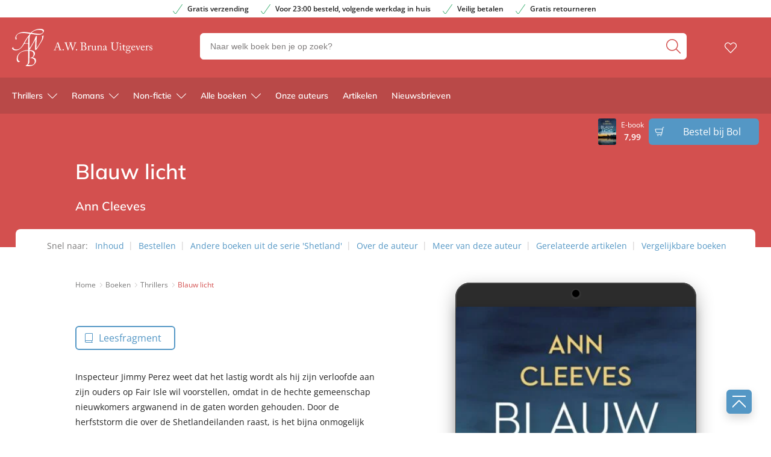

--- FILE ---
content_type: text/html; charset=UTF-8
request_url: https://www.awbruna.nl/boek/thrillers/ann-cleeves/blauw-licht/
body_size: 41283
content:

	<!doctype html>
<html class="no-js no-svg" lang="nl-NL">
<head>
    <meta charset="UTF-8" />
    <meta http-equiv="Content-Type" content="text/html; charset=UTF-8" />
    <meta http-equiv="X-UA-Compatible" content="IE=edge">
    <meta name="viewport" content="width=device-width, initial-scale=1, maximum-scale=1">
    <link rel="author" href="https://www.awbruna.nl/wp-content/themes/awbruna/humans.txt" />
    <link rel="pingback" href="https://www.awbruna.nl/xmlrpc.php" />
    <link rel="profile" href="http://gmpg.org/xfn/11">
    <link rel="icon" href="https://www.awbruna.nl/wp-content/themes/awbruna/assets/images/logos/favicon.ico">
    <link rel="icon" href="https://www.awbruna.nl/wp-content/themes/awbruna/assets/images/logos/favicon.svg" type="image/svg+xml">
    <link rel="apple-touch-icon" href="https://www.awbruna.nl/wp-content/themes/awbruna/assets/images/logos/apple-touch-icon.png"> <!-- 180×180 -->
    <meta name="application-name" content="A.W. Bruna Uitgevers">
    <meta name="apple-mobile-web-app-title" content="A.W. Bruna Uitgevers">
    <title>Blauw licht - Ann Cleeves - A.W. Bruna Uitgevers</title>
	<style>img:is([sizes="auto" i], [sizes^="auto," i]) { contain-intrinsic-size: 3000px 1500px }</style>
	<meta name="dc.title" content="Blauw licht - Ann Cleeves - A.W. Bruna Uitgevers">
<meta name="dc.relation" content="https://www.awbruna.nl/boek/thrillers/ann-cleeves/blauw-licht/">
<meta name="dc.source" content="https://www.awbruna.nl/">
<meta name="dc.language" content="nl_NL">
<meta name="robots" content="index, follow, max-snippet:-1, max-image-preview:large, max-video-preview:-1">
<link rel="canonical" href="https://www.awbruna.nl/boek/thrillers/ann-cleeves/blauw-licht/">
<meta property="og:url" content="https://www.awbruna.nl/boek/thrillers/ann-cleeves/blauw-licht/">
<meta property="og:site_name" content="A.W. Bruna Uitgevers">
<meta property="og:locale" content="nl_NL">

<meta property="og:title" content="Blauw licht - Ann Cleeves - A.W. Bruna Uitgevers">
<meta property="og:image" content="https://wpg-pdb-storage01-prd.s3-eu-west-1.amazonaws.com/v1/6440dde514136fcb1a0f50e5.jpg" />
<meta name="twitter:card" content="summary">
<meta name="twitter:title" content="Blauw licht - Ann Cleeves - A.W. Bruna Uitgevers">
<link rel='dns-prefetch' href='//www.awbruna.nl' />
<link rel="dns-prefetch" href="https://www.google-analytics.com">
<link rel="dns-prefetch" href="https://www.googletagmanager.com">
<script type="text/javascript">
/* <![CDATA[ */
window._wpemojiSettings = {"baseUrl":"https:\/\/s.w.org\/images\/core\/emoji\/16.0.1\/72x72\/","ext":".png","svgUrl":"https:\/\/s.w.org\/images\/core\/emoji\/16.0.1\/svg\/","svgExt":".svg","source":{"concatemoji":"https:\/\/www.awbruna.nl\/wp-includes\/js\/wp-emoji-release.min.js?ver=6.8.3"}};
/*! This file is auto-generated */
!function(s,n){var o,i,e;function c(e){try{var t={supportTests:e,timestamp:(new Date).valueOf()};sessionStorage.setItem(o,JSON.stringify(t))}catch(e){}}function p(e,t,n){e.clearRect(0,0,e.canvas.width,e.canvas.height),e.fillText(t,0,0);var t=new Uint32Array(e.getImageData(0,0,e.canvas.width,e.canvas.height).data),a=(e.clearRect(0,0,e.canvas.width,e.canvas.height),e.fillText(n,0,0),new Uint32Array(e.getImageData(0,0,e.canvas.width,e.canvas.height).data));return t.every(function(e,t){return e===a[t]})}function u(e,t){e.clearRect(0,0,e.canvas.width,e.canvas.height),e.fillText(t,0,0);for(var n=e.getImageData(16,16,1,1),a=0;a<n.data.length;a++)if(0!==n.data[a])return!1;return!0}function f(e,t,n,a){switch(t){case"flag":return n(e,"\ud83c\udff3\ufe0f\u200d\u26a7\ufe0f","\ud83c\udff3\ufe0f\u200b\u26a7\ufe0f")?!1:!n(e,"\ud83c\udde8\ud83c\uddf6","\ud83c\udde8\u200b\ud83c\uddf6")&&!n(e,"\ud83c\udff4\udb40\udc67\udb40\udc62\udb40\udc65\udb40\udc6e\udb40\udc67\udb40\udc7f","\ud83c\udff4\u200b\udb40\udc67\u200b\udb40\udc62\u200b\udb40\udc65\u200b\udb40\udc6e\u200b\udb40\udc67\u200b\udb40\udc7f");case"emoji":return!a(e,"\ud83e\udedf")}return!1}function g(e,t,n,a){var r="undefined"!=typeof WorkerGlobalScope&&self instanceof WorkerGlobalScope?new OffscreenCanvas(300,150):s.createElement("canvas"),o=r.getContext("2d",{willReadFrequently:!0}),i=(o.textBaseline="top",o.font="600 32px Arial",{});return e.forEach(function(e){i[e]=t(o,e,n,a)}),i}function t(e){var t=s.createElement("script");t.src=e,t.defer=!0,s.head.appendChild(t)}"undefined"!=typeof Promise&&(o="wpEmojiSettingsSupports",i=["flag","emoji"],n.supports={everything:!0,everythingExceptFlag:!0},e=new Promise(function(e){s.addEventListener("DOMContentLoaded",e,{once:!0})}),new Promise(function(t){var n=function(){try{var e=JSON.parse(sessionStorage.getItem(o));if("object"==typeof e&&"number"==typeof e.timestamp&&(new Date).valueOf()<e.timestamp+604800&&"object"==typeof e.supportTests)return e.supportTests}catch(e){}return null}();if(!n){if("undefined"!=typeof Worker&&"undefined"!=typeof OffscreenCanvas&&"undefined"!=typeof URL&&URL.createObjectURL&&"undefined"!=typeof Blob)try{var e="postMessage("+g.toString()+"("+[JSON.stringify(i),f.toString(),p.toString(),u.toString()].join(",")+"));",a=new Blob([e],{type:"text/javascript"}),r=new Worker(URL.createObjectURL(a),{name:"wpTestEmojiSupports"});return void(r.onmessage=function(e){c(n=e.data),r.terminate(),t(n)})}catch(e){}c(n=g(i,f,p,u))}t(n)}).then(function(e){for(var t in e)n.supports[t]=e[t],n.supports.everything=n.supports.everything&&n.supports[t],"flag"!==t&&(n.supports.everythingExceptFlag=n.supports.everythingExceptFlag&&n.supports[t]);n.supports.everythingExceptFlag=n.supports.everythingExceptFlag&&!n.supports.flag,n.DOMReady=!1,n.readyCallback=function(){n.DOMReady=!0}}).then(function(){return e}).then(function(){var e;n.supports.everything||(n.readyCallback(),(e=n.source||{}).concatemoji?t(e.concatemoji):e.wpemoji&&e.twemoji&&(t(e.twemoji),t(e.wpemoji)))}))}((window,document),window._wpemojiSettings);
/* ]]> */
</script>
<style id='wp-emoji-styles-inline-css' type='text/css'>

	img.wp-smiley, img.emoji {
		display: inline !important;
		border: none !important;
		box-shadow: none !important;
		height: 1em !important;
		width: 1em !important;
		margin: 0 0.07em !important;
		vertical-align: -0.1em !important;
		background: none !important;
		padding: 0 !important;
	}
</style>
<link rel='stylesheet' id='wp-block-library-css' href='https://www.awbruna.nl/wp-includes/css/dist/block-library/style.min.css?ver=6.8.3' type='text/css' media='all' />
<style id='classic-theme-styles-inline-css' type='text/css'>
/*! This file is auto-generated */
.wp-block-button__link{color:#fff;background-color:#32373c;border-radius:9999px;box-shadow:none;text-decoration:none;padding:calc(.667em + 2px) calc(1.333em + 2px);font-size:1.125em}.wp-block-file__button{background:#32373c;color:#fff;text-decoration:none}
</style>
<style id='wpseopress-local-business-style-inline-css' type='text/css'>
span.wp-block-wpseopress-local-business-field{margin-right:8px}

</style>
<style id='wpseopress-table-of-contents-style-inline-css' type='text/css'>
.wp-block-wpseopress-table-of-contents li.active>a{font-weight:bold}

</style>
<style id='global-styles-inline-css' type='text/css'>
:root{--wp--preset--aspect-ratio--square: 1;--wp--preset--aspect-ratio--4-3: 4/3;--wp--preset--aspect-ratio--3-4: 3/4;--wp--preset--aspect-ratio--3-2: 3/2;--wp--preset--aspect-ratio--2-3: 2/3;--wp--preset--aspect-ratio--16-9: 16/9;--wp--preset--aspect-ratio--9-16: 9/16;--wp--preset--color--black: #000000;--wp--preset--color--cyan-bluish-gray: #abb8c3;--wp--preset--color--white: #ffffff;--wp--preset--color--pale-pink: #f78da7;--wp--preset--color--vivid-red: #cf2e2e;--wp--preset--color--luminous-vivid-orange: #ff6900;--wp--preset--color--luminous-vivid-amber: #fcb900;--wp--preset--color--light-green-cyan: #7bdcb5;--wp--preset--color--vivid-green-cyan: #00d084;--wp--preset--color--pale-cyan-blue: #8ed1fc;--wp--preset--color--vivid-cyan-blue: #0693e3;--wp--preset--color--vivid-purple: #9b51e0;--wp--preset--gradient--vivid-cyan-blue-to-vivid-purple: linear-gradient(135deg,rgba(6,147,227,1) 0%,rgb(155,81,224) 100%);--wp--preset--gradient--light-green-cyan-to-vivid-green-cyan: linear-gradient(135deg,rgb(122,220,180) 0%,rgb(0,208,130) 100%);--wp--preset--gradient--luminous-vivid-amber-to-luminous-vivid-orange: linear-gradient(135deg,rgba(252,185,0,1) 0%,rgba(255,105,0,1) 100%);--wp--preset--gradient--luminous-vivid-orange-to-vivid-red: linear-gradient(135deg,rgba(255,105,0,1) 0%,rgb(207,46,46) 100%);--wp--preset--gradient--very-light-gray-to-cyan-bluish-gray: linear-gradient(135deg,rgb(238,238,238) 0%,rgb(169,184,195) 100%);--wp--preset--gradient--cool-to-warm-spectrum: linear-gradient(135deg,rgb(74,234,220) 0%,rgb(151,120,209) 20%,rgb(207,42,186) 40%,rgb(238,44,130) 60%,rgb(251,105,98) 80%,rgb(254,248,76) 100%);--wp--preset--gradient--blush-light-purple: linear-gradient(135deg,rgb(255,206,236) 0%,rgb(152,150,240) 100%);--wp--preset--gradient--blush-bordeaux: linear-gradient(135deg,rgb(254,205,165) 0%,rgb(254,45,45) 50%,rgb(107,0,62) 100%);--wp--preset--gradient--luminous-dusk: linear-gradient(135deg,rgb(255,203,112) 0%,rgb(199,81,192) 50%,rgb(65,88,208) 100%);--wp--preset--gradient--pale-ocean: linear-gradient(135deg,rgb(255,245,203) 0%,rgb(182,227,212) 50%,rgb(51,167,181) 100%);--wp--preset--gradient--electric-grass: linear-gradient(135deg,rgb(202,248,128) 0%,rgb(113,206,126) 100%);--wp--preset--gradient--midnight: linear-gradient(135deg,rgb(2,3,129) 0%,rgb(40,116,252) 100%);--wp--preset--font-size--small: 13px;--wp--preset--font-size--medium: 20px;--wp--preset--font-size--large: 36px;--wp--preset--font-size--x-large: 42px;--wp--preset--spacing--20: 0.44rem;--wp--preset--spacing--30: 0.67rem;--wp--preset--spacing--40: 1rem;--wp--preset--spacing--50: 1.5rem;--wp--preset--spacing--60: 2.25rem;--wp--preset--spacing--70: 3.38rem;--wp--preset--spacing--80: 5.06rem;--wp--preset--shadow--natural: 6px 6px 9px rgba(0, 0, 0, 0.2);--wp--preset--shadow--deep: 12px 12px 50px rgba(0, 0, 0, 0.4);--wp--preset--shadow--sharp: 6px 6px 0px rgba(0, 0, 0, 0.2);--wp--preset--shadow--outlined: 6px 6px 0px -3px rgba(255, 255, 255, 1), 6px 6px rgba(0, 0, 0, 1);--wp--preset--shadow--crisp: 6px 6px 0px rgba(0, 0, 0, 1);}:where(.is-layout-flex){gap: 0.5em;}:where(.is-layout-grid){gap: 0.5em;}body .is-layout-flex{display: flex;}.is-layout-flex{flex-wrap: wrap;align-items: center;}.is-layout-flex > :is(*, div){margin: 0;}body .is-layout-grid{display: grid;}.is-layout-grid > :is(*, div){margin: 0;}:where(.wp-block-columns.is-layout-flex){gap: 2em;}:where(.wp-block-columns.is-layout-grid){gap: 2em;}:where(.wp-block-post-template.is-layout-flex){gap: 1.25em;}:where(.wp-block-post-template.is-layout-grid){gap: 1.25em;}.has-black-color{color: var(--wp--preset--color--black) !important;}.has-cyan-bluish-gray-color{color: var(--wp--preset--color--cyan-bluish-gray) !important;}.has-white-color{color: var(--wp--preset--color--white) !important;}.has-pale-pink-color{color: var(--wp--preset--color--pale-pink) !important;}.has-vivid-red-color{color: var(--wp--preset--color--vivid-red) !important;}.has-luminous-vivid-orange-color{color: var(--wp--preset--color--luminous-vivid-orange) !important;}.has-luminous-vivid-amber-color{color: var(--wp--preset--color--luminous-vivid-amber) !important;}.has-light-green-cyan-color{color: var(--wp--preset--color--light-green-cyan) !important;}.has-vivid-green-cyan-color{color: var(--wp--preset--color--vivid-green-cyan) !important;}.has-pale-cyan-blue-color{color: var(--wp--preset--color--pale-cyan-blue) !important;}.has-vivid-cyan-blue-color{color: var(--wp--preset--color--vivid-cyan-blue) !important;}.has-vivid-purple-color{color: var(--wp--preset--color--vivid-purple) !important;}.has-black-background-color{background-color: var(--wp--preset--color--black) !important;}.has-cyan-bluish-gray-background-color{background-color: var(--wp--preset--color--cyan-bluish-gray) !important;}.has-white-background-color{background-color: var(--wp--preset--color--white) !important;}.has-pale-pink-background-color{background-color: var(--wp--preset--color--pale-pink) !important;}.has-vivid-red-background-color{background-color: var(--wp--preset--color--vivid-red) !important;}.has-luminous-vivid-orange-background-color{background-color: var(--wp--preset--color--luminous-vivid-orange) !important;}.has-luminous-vivid-amber-background-color{background-color: var(--wp--preset--color--luminous-vivid-amber) !important;}.has-light-green-cyan-background-color{background-color: var(--wp--preset--color--light-green-cyan) !important;}.has-vivid-green-cyan-background-color{background-color: var(--wp--preset--color--vivid-green-cyan) !important;}.has-pale-cyan-blue-background-color{background-color: var(--wp--preset--color--pale-cyan-blue) !important;}.has-vivid-cyan-blue-background-color{background-color: var(--wp--preset--color--vivid-cyan-blue) !important;}.has-vivid-purple-background-color{background-color: var(--wp--preset--color--vivid-purple) !important;}.has-black-border-color{border-color: var(--wp--preset--color--black) !important;}.has-cyan-bluish-gray-border-color{border-color: var(--wp--preset--color--cyan-bluish-gray) !important;}.has-white-border-color{border-color: var(--wp--preset--color--white) !important;}.has-pale-pink-border-color{border-color: var(--wp--preset--color--pale-pink) !important;}.has-vivid-red-border-color{border-color: var(--wp--preset--color--vivid-red) !important;}.has-luminous-vivid-orange-border-color{border-color: var(--wp--preset--color--luminous-vivid-orange) !important;}.has-luminous-vivid-amber-border-color{border-color: var(--wp--preset--color--luminous-vivid-amber) !important;}.has-light-green-cyan-border-color{border-color: var(--wp--preset--color--light-green-cyan) !important;}.has-vivid-green-cyan-border-color{border-color: var(--wp--preset--color--vivid-green-cyan) !important;}.has-pale-cyan-blue-border-color{border-color: var(--wp--preset--color--pale-cyan-blue) !important;}.has-vivid-cyan-blue-border-color{border-color: var(--wp--preset--color--vivid-cyan-blue) !important;}.has-vivid-purple-border-color{border-color: var(--wp--preset--color--vivid-purple) !important;}.has-vivid-cyan-blue-to-vivid-purple-gradient-background{background: var(--wp--preset--gradient--vivid-cyan-blue-to-vivid-purple) !important;}.has-light-green-cyan-to-vivid-green-cyan-gradient-background{background: var(--wp--preset--gradient--light-green-cyan-to-vivid-green-cyan) !important;}.has-luminous-vivid-amber-to-luminous-vivid-orange-gradient-background{background: var(--wp--preset--gradient--luminous-vivid-amber-to-luminous-vivid-orange) !important;}.has-luminous-vivid-orange-to-vivid-red-gradient-background{background: var(--wp--preset--gradient--luminous-vivid-orange-to-vivid-red) !important;}.has-very-light-gray-to-cyan-bluish-gray-gradient-background{background: var(--wp--preset--gradient--very-light-gray-to-cyan-bluish-gray) !important;}.has-cool-to-warm-spectrum-gradient-background{background: var(--wp--preset--gradient--cool-to-warm-spectrum) !important;}.has-blush-light-purple-gradient-background{background: var(--wp--preset--gradient--blush-light-purple) !important;}.has-blush-bordeaux-gradient-background{background: var(--wp--preset--gradient--blush-bordeaux) !important;}.has-luminous-dusk-gradient-background{background: var(--wp--preset--gradient--luminous-dusk) !important;}.has-pale-ocean-gradient-background{background: var(--wp--preset--gradient--pale-ocean) !important;}.has-electric-grass-gradient-background{background: var(--wp--preset--gradient--electric-grass) !important;}.has-midnight-gradient-background{background: var(--wp--preset--gradient--midnight) !important;}.has-small-font-size{font-size: var(--wp--preset--font-size--small) !important;}.has-medium-font-size{font-size: var(--wp--preset--font-size--medium) !important;}.has-large-font-size{font-size: var(--wp--preset--font-size--large) !important;}.has-x-large-font-size{font-size: var(--wp--preset--font-size--x-large) !important;}
:where(.wp-block-post-template.is-layout-flex){gap: 1.25em;}:where(.wp-block-post-template.is-layout-grid){gap: 1.25em;}
:where(.wp-block-columns.is-layout-flex){gap: 2em;}:where(.wp-block-columns.is-layout-grid){gap: 2em;}
:root :where(.wp-block-pullquote){font-size: 1.5em;line-height: 1.6;}
</style>
<link rel='stylesheet' id='cmplz-general-css' href='https://www.awbruna.nl/wp-content/plugins/complianz-premium-multisite/assets/css/cookieblocker.min.css?ver=1763721233' type='text/css' media='all' />
<link rel='stylesheet' id='ep_general_styles-css' href='https://www.awbruna.nl/wp-content/plugins/elasticpress/dist/css/general-styles.css?ver=66295efe92a630617c00' type='text/css' media='all' />
<link rel='stylesheet' id='theme-style-css' href='https://www.awbruna.nl/wp-content/themes/awbruna/dist/theme.min.css?ver=2443-832c14b7a14c3fb145cef99392216c76d1d332f8' type='text/css' media='all' />
<link rel='stylesheet' id='elasticpress-facets-css' href='https://www.awbruna.nl/wp-content/plugins/elasticpress/dist/css/facets-styles.css?ver=e96caca972beab457d95' type='text/css' media='all' />
<link rel="EditURI" type="application/rsd+xml" title="RSD" href="https://www.awbruna.nl/xmlrpc.php?rsd" />
<meta name="generator" content="WordPress 6.8.3" />
<link rel='shortlink' href='https://www.awbruna.nl/?p=6351' />
<link rel="alternate" title="oEmbed (JSON)" type="application/json+oembed" href="https://www.awbruna.nl/wp-json/oembed/1.0/embed?url=https%3A%2F%2Fwww.awbruna.nl%2Fboek%2Fthrillers%2Fann-cleeves%2Fblauw-licht%2F" />
<link rel="alternate" title="oEmbed (XML)" type="text/xml+oembed" href="https://www.awbruna.nl/wp-json/oembed/1.0/embed?url=https%3A%2F%2Fwww.awbruna.nl%2Fboek%2Fthrillers%2Fann-cleeves%2Fblauw-licht%2F&#038;format=xml" />
<script>var ajaxURL = "https:\/\/www.awbruna.nl\/wp-admin\/admin-ajax.php";</script><script>var themeSettings = {"header":{"variant":"variant-awb","grid_variant":"grid-variant-awb","multiple_logos":true,"menu_icon_text":false},"heading_component":false,"section_heading":{"variant":"variant-1","grid_variant":"grid-variant-1","show_fallback":true,"use_landingpage_options":true,"landingpage_colors":{"1":"Rood","2":"Blauw","3":"Paars"}},"has_usp_top_header":{"usp_items":["Gratis verzending","Voor 23:00 besteld, volgende werkdag in huis","Veilig betalen","Gratis retourneren"]},"gallery_slider":{"full_width":false,"centered":true,"show_bullets":true,"show_arrows":true},"product_order_badge":{"show":true,"btn_add_to_cart":"btn btn-primary has-icon icon-left icon-shopping-cart btn-full-width-mobile has-js","btn_add_to_cart_text":"Bestellen bij Bol","floating_btn_add_to_cart":"btn-primary btn-full-width-mobile has-js","btn_text_classes":"has-icon icon-left icon-shopping-cart"},"scroll_to_top":{"variant":"variant-1","btn":"btn-square"},"card_wishlist":{"btn_add_to_cart":"has-icon icon-add-shopping-cart icon-center has-js","btn_add_to_cart_text":"Bestellen bij Bol"},"card_product_tip":{"btn_product":"btn-primary has-icon icon-arrow-right-1","btn_add_to_cart":"btn-secondary has-icon icon-left icon-shopping-cart has-js","show_search_bookstore":true},"card_featured":{"btn_featured":"btn-primary has-icon icon-arrow-right-1","textbox_default_color":"dark"},"card_article":{"show_post_date":true},"new_add_to_cart_modal":true,"section_article_list":{"variant":"variant-3"},"footer":{"variant":"variant-3","grid_variant":"","twig_variant":"variant-1"},"section_quotes_list":{"variant":"variant-2"},"section_free_content":{"blockquote_variant":"blockquote-variant-3","tabs_variant_options":"border-radius-tabs-style-1"},"book_info_section":{"variant":"variant-1","twig_variant":"variant-3","grid_variant":"grid-variant-2","show_book_title":false,"show_book_subtitle":false,"show_book_authors":false,"show_breadcrumbs":false,"show_buy_offline":true,"show_award_label":true,"btn_add_to_cart":"btn-primary btn-full-width-mobile has-js","btn_add_to_cart_text":"Bestellen bij Bol","btn_text_classes":"has-icon icon-left icon-shopping-cart","btn_reserve":"btn-primary has-js","btn_reserve_text":"Reserveer bij Bol","btn_affiliates":"btn-secondary has-icon icon-arrow-down-1 btn-affiliates has-js","btn_affiliates_text":"","btn_read":"btn-secondary has-icon icon-left icon-book-close-2","btn_read_text":"","btn_video":"btn-secondary has-icon icon-left icon-button-play","btn_audio":"btn-secondary has-icon icon-left icon-headphones","btn_audio_text":"","tab_content_preview_container_wrapper":false,"hebban_widget":true,"hebban_widget_color":"D3504F","hebban_widget_min_rating":"3","reserve_text":"Reserveer bij Bol","order_text":"Bestel bij Bol"},"section_authors":{"variant":"","variant_options":""},"section_download_list":{"variant":"variant-1","variant_options":""},"section_employee_list":{"variant":"","variant_options":""},"hero":{"variant":"","variant_options":"","btn_hero":"btn-secondary"},"book_list":{"variant":"variant-2","grid_variant":"grid-variant-7","show_bookshelf":false},"card_book":{"variant":"variant-2"},"book_list_tabs":{"btn_expected":"btn-primary btn-show-all has-icon icon-arrow-right-1","btn_expected_text":"","btn_new":"btn-primary btn-show-all has-icon icon-arrow-right-1","btn_new_text":"","variant":"tab-variant-1","twig_variant":"variant-1","section_title_new_books":"","section_title_expected_books":"","section_button_container_alt_new":false,"section_button_container_alt_expected":false},"author_info_section":{"variant":"variant-2","twig_variant":"variant-1","show_author_title":false,"btn_book_author":"btn-secondary has-icon icon-left icon-calendar-edit-1","show_awards_in_accordeon":true},"section_serie_info":{"variant":""},"post_info_section":{"show_inpost_breadcrumb":false},"wishlist_info":{"variant":"","variant_options":"","btn_search_more":"btn-secondary","btn_search_more_text":""},"book_excerpt":{"variant":"variant-2","btn_reading_excerpt":"btn-primary","btn_reading_excerpt_text":""},"section_newsletter":{"variant":"variant-1"},"checkout_extras":{"variant":"","grid_variant":""},"section_serie_list":{"variant":"variant-2","grid_variant":"grid-variant-2"},"search_section":{"search_tabs_style_variant":"tab-variant-1"},"section_gallery":{"variant":"variant-1"},"section_featured":{"uitgelicht_max":8,"divider_max":5},"related_attachments":{"btn_more_content":"btn-primary btn-toggle","btn_more_content_text":"","btn_more_content_text_classes":"has-icon icon-arrow-down-1"},"related_books":{"btn_more_content":"btn-primary btn-toggle","btn_more_content_text":"","btn_more_content_text_classes":"has-icon icon-arrow-down-1"},"books_in_serie_list":{"btn_toggle":"btn-secondary btn-toggle","btn_toggle_text":"","btn_toggle_text_classes":"has-icon icon-arrow-down-1","btn_show_all":"btn-primary btn-show-all","btn_show_all_text":"","btn_show_all_text_classes":"has-icon icon-arrow-right-1"},"related_downloads":{"btn_toggle":"btn-secondary btn-toggle","btn_toggle_text":"","btn_toggle_text_classes":"has-icon icon-arrow-down-1","swiper_enabled":false},"search_top_bar":{"btn_filter":"btn-primary btn-show-all toggle-sidebar has-js","btn_filter_text_classes":"has-icon icon-left icon-filter-2","btn_filter_text":""},"search_filter_bottom":{"btn":"btn-primary","btn_text":""},"search_filter_options":{"always_collapse_filter":true},"search_results_list":{"book_list_grid":"grid-cols-2-xxs grid-cols-3-sm grid-cols-3-md","attachment_list_grid":"grid-cols-1-xs-down grid-cols-2-sm-up","serie_list_grid":"grid-cols-1-xxs-up grid-cols-2-sm-up grid-cols-3-lg-up"},"cart":{"btn_already_in_cart":"btn-success has-icon icon-left icon-check","btn_already_in_cart_text":"Al in winkelwagen","btn_cart_modal":"btn-primary has-icon icon-arrow-right-1"},"book_review_score":{"btn_review_form":"btn-secondary","btn_review_form_text":""},"review_list":{"btn_more_content":"btn-secondary btn-toggle","btn_more_content_text":"","btn_more_content_text_classes":"has-icon icon-arrow-down-1"},"serie_details":{"btn":"btn-primary","btn_text":""},"nav_mobile":{"show_brand_mark":false,"show_socials":false,"socials_alt_title":""},"toaster_book_blurb_max_length":{"max_xxs_width":100,"min_sm_width":200,"min_lg_width":300},"component_defaults_by_template":{"page":["newsletter_signup"],"single-post":["related_authors","related_books","related_series","related_articles","related_attachments","related_downloads","newsletter_signup"],"single-wpg_attachment":["gutenberg_component","newsletter_signup"],"single-wpg_author":["related_books_from_author","related_books","related_attachments","related_downloads","related_series","related_articles","gallery","gutenberg_component","related_info_links","featured","newsletter_signup"],"single-wpg_book":["related_books_from_serie","gallery","related_authors","book_quotes","book_excerpt","wysiwyg_component","related_attachments","related_downloads","related_books_from_author","related_articles","related_books","featured","newsletter_signup"],"single-wpg_collection":["gutenberg_component","newsletter_signup"],"single-wpg_serie":["related_books_from_serie","related_authors","related_attachments","related_downloads","related_articles","gallery","gutenberg_component","featured","newsletter_signup"]},"nav_anchors_in_main":true,"nav_anchors_on_home_in_main":true,"intro_in_inpn":true,"wishlist_mail":{"intro_publisher":"Hier vind je de boeken van A.W. Bruna die jij of een ander op het verlanglijstje hebben gezet.","card_book_style":{"title_color":"#222222","title_font_size":"20px","author_color":"#222222","author_font_size":"14px","booktype_color":"#222222","booktype_font_size":"12px","price_color":"#222222","price_font_size":"16px"},"button_style":{"border_width":"0px","border_radius":"6px","background_color":"#5497c5","text_color":"#ffffff","text_font_size":"16px"},"wishlist_usps":{"usp_1":"Een lijst met mooie boeken om niet te vergeten voor jezelf of een ander","usp_2":"Deel je verlanglijstje met vrienden en familie als je dat wilt","usp_3":"Jij kunt ook een verlanglijst maken voor een ander"}},"component_banner_style":{"banner_types":{"1":"1 tegel (groot met tekstknop)","2":"2 tegels naast elkaar","3":"3 tegels naast elkaar","4":"4 tegels naast elkaar"},"banner_colors":{"1":"Rood","2":"Blauw","3":"Paars"}}};</script><script>var shopSettings = {"cartPage":"https:\/\/www.bol.com\/nl\/nl\/basket","ajaxCart":false};</script><script>var shopUsps = [{"usp":""}];</script><script>var themeName = "awbruna";</script><link rel="preload" href="https://www.awbruna.nl/wp-content/uploads/sites/51/external/8f4dc9179e0cfa4924186bde4971501d-364x0-c-default.jpg?t=1696955718" as="image">
			<style>.cmplz-hidden {
					display: none !important;
				}</style>
<meta property="og:type" content="product">
<meta property="product:stock" content="Yes">
<meta property="product:price" content="7.99">
<meta property="book:publisher" content="A.W. Bruna Uitgevers">
<meta property="book:type" content="Ebook">
<meta property="book:isbn" content="9789044961881">
<meta property="book:nur" content="305">
<meta property="book:release_date" content="2011-08-08">
<meta property="article:section" content="Literaire thrillers">
<meta property="book:tag" content="Literaire thrillers">
<meta property="book:tag" content="Thrillers">
<style>.breadcrumb {list-style:none;margin:0;padding-inline-start:0;}.breadcrumb li {margin:0;display:inline-block;position:relative;}.breadcrumb li::after{content:' - ';margin-left:5px;margin-right:5px;}.breadcrumb li:last-child::after{display:none}</style>		<style type="text/css" id="wp-custom-css">
			main {
	overflow-x: hidden !important;
}

.card-book {
	word-break: break-word;
}

.form-group.afterpay {
    display: none;
}

.single-quote{
	display: block;
}		</style>
		
<!-- Google Tag Manager (Server-side) -->
<script>(function(w,d,s,l,i){w[l]=w[l]||[];w[l].push({'gtm.start':
new Date().getTime(),event:'gtm.js'});var f=d.getElementsByTagName(s)[0],
j=d.createElement(s),dl=l!='dataLayer'?'&l='+l:'';j.async=true;j.src=
'https://sst.awbruna.nl/gtm.js?id='+i+dl;f.parentNode.insertBefore(j,f);
})(window,document,'script','dataLayer','GTM-WH62QDFH');</script>
<!-- End Google Tag Manager (Server-side) -->
</head>


<body data-cmplz=2 class="wp-singular wpg_book-template-default single single-wpg_book postid-6351 wp-theme-awbruna has-term-literaire-thrillers has-term-thrillers" data-template="base.twig">
    
                <div class="section-top-bar">
        <ul class="usp-list">
                            <li class="has-icon icon-check-1">Gratis verzending</li>
                            <li class="has-icon icon-check-1">Voor 23:00 besteld, volgende werkdag in huis</li>
                            <li class="has-icon icon-check-1">Veilig betalen</li>
                            <li class="has-icon icon-check-1">Gratis retourneren</li>
                    </ul>
    </div>

<header
    class="header has-no-bg  has-js variant-awb grid-variant-awb"
    data-header-state="default"
    data-searchbar-state="searchbar-visible"
    data-navbar-state="navbar-default"
    role="banner"
>

    <span class="menu-icon-container hide-lg-up ">
            <svg height="32" viewBox="0 0 32 32" width="32" xmlns="http://www.w3.org/2000/svg"><path d="m30.8571429 24c.6311825 0 1.1428571.4477153 1.1428571 1 0 .5128358-.4411888.9355072-1.0095759.9932723l-.1332812.0067277h-29.71428576c-.63118257 0-1.14285714-.4477153-1.14285714-1 0-.5128358.44118879-.9355072 1.00957586-.9932723l.13328128-.0067277zm0-9c.6311825 0 1.1428571.4477153 1.1428571 1 0 .5128358-.4411888.9355072-1.0095759.9932723l-.1332812.0067277h-29.71428576c-.63118257 0-1.14285714-.4477153-1.14285714-1 0-.5128358.44118879-.9355072 1.00957586-.9932723l.13328128-.0067277zm0-9c.6311825 0 1.1428571.44771525 1.1428571 1 0 .51283584-.4411888.93550716-1.0095759.99327227l-.1332812.00672773h-29.71428576c-.63118257 0-1.14285714-.44771525-1.14285714-1 0-.51283584.44118879-.93550716 1.00957586-.99327227l.13328128-.00672773z" fill="#4d4d4d" fill-rule="evenodd"/></svg>
        
    </span>
    <div class="ui-container">
        <div class="ui-grid">
            <div class="logo-container">
                <a href="https://www.awbruna.nl" alt="logo " class="anchor-full-overlay"></a>                     <svg xmlns="http://www.w3.org/2000/svg" height="62" viewBox="0 0 53 62" width="53" class="logo-primary logo-brand-mark"><path d="m29.0097056 36.5956272-.0398628.1660339-.097265 12.5736558-.169018 6.1520758c-.0693612 1.8881338-1.5586329 3.5717331-3.0471073 4.5815719 3.6043883-.1323458 8.1622932 1.211967 10.7541682-1.9089883 1.3425768-1.889738 1.8328884-4.9336921.5086484-7.0047038-1.6064681-2.174482-4.2581371-2.5875614-6.8396478-2.3541515l1.0723076-1.061975c1.5514576.0810116 2.7234219-.7764289 3.6267115-2.0212818 1.3218482-1.8640709 1.2572706-4.8422531.1466948-6.7793148-1.5020278-1.8071221-3.6920863-2.2386497-5.9156296-2.3429222m-1.6877881-23.4508787c-2.2347049 3.411314-4.5882007 6.7817211-6.3286076 10.384736 1.8576034.2101491 3.8276197.300786 5.7609622.0665739.1977192-3.4754816-.0310929-7.1915921.5676454-10.4513099m21.4086795-11.03282956c-5.8773614-1.38842806-12.3741897.01523982-16.4162708 4.58718663 3.9535859.57590488 7.8864431 1.2223942 11.9875212 1.44457477 2.313633.03047964 4.8162154.12272068 6.3684702-1.68039098.5253909-.7868561.7860931-1.91299879.290998-2.80252318-.5357551-.79808545-1.3872231-1.27693672-2.2307186-1.54884724m3.5884433-.57590488c.6680994.55745667.7948629 1.50794035.5939547 2.33008868-.7151374 2.5634986-3.1914104 5.07726724-5.7856771 5.6379323-5.4914901 1.04192266-10.8434607-.50532044-16.1372317-1.07881903-1.6072654 2.24667069-1.8767375 5.00347439-1.9357344 7.82284159l-.2056917 12.7653568.1259663 3.5099718c4.279663-6.3967151 8.1359839-12.9418179 10.3260424-20.099722.7079622-.2598791 1.3369961-.7491576 2.0688759-.9841717l-.6338175 7.3568239-.4337065 13.4712012.009567.2318057c1.4454228-1.5664934 2.6444938-3.5436598 3.8523346-5.3571987 2.5209193-4.4219549 5.9554924-8.6000726 5.9921661-13.9091456-.0111616-.2791294-.2256231-.526977-.4855281-.6344579-.3484003-.0810117-.5716316.1604192-.8698049.2414309l-.0039862-.1155018c1.1336961-.6248327 2.2410828-1.3403023 3.3723872-2.0108545.4640022 3.8484563-1.3385906 7.1041637-3.1204548 10.2203064l-7.7812055 12.4148408c-.5046622 1.3691777-1.9333426 1.5616807-3.0231897 2.1135227l-.0980623-2.7199073.5764151-14.6173962-.0486325-.0449174-9.1891573 16.3106208c-.4081944.2486497-.8602378.4724345-1.1974765.7892624l.1873548.0858242c3.2695414.1812737 6.9289403.3248489 9.0041942 3.2974164 1.0802801 2.3357034.3922493 5.083684-1.1352906 6.9798388-.6617214.8389923-1.452598 1.3804071-2.2155708 1.9916042.4966897.3055985 1.2317585.1860863 1.7970121.4211004 1.4039654.4587988 3.2185171 1.3924385 3.6019966 3.0086618.8339283 2.5771342.0047835 5.2152277-1.7994038 7.1418622-3.7638393 4.6088432-9.8684183 4.0233132-15.3415716 3.6391092l1.2166106-1.5328053c2.9729627-.9488795 2.8980207-4.272765 3.0813893-6.8875978l-.0047835-16.5985732c.0414572-.117106-.0574023-.2550665-.1730043-.2719105-6.0790668.1074809-12.4706575 1.1566223-15.6819993 6.956578-1.29553882 2.5378315-1.94450411 6.2884321-.391452 8.9554011.6409927 1.0467352 1.7667163 1.4910963 2.8932372 1.3362918-.4536379.8309714-1.4685431 1.5881499-2.5049742 1.7212979-1.27640472-.1155018-2.19803112-1.3154374-2.63173766-2.4167151-1.54428229-4.8783474.57561787-9.5914631 4.17442546-13.0059855 3.9743145-3.311052 8.9906409-4.6377187 14.262886-4.7171262l.1777878-.1684401c-.0797255-3.4650544.0693611-6.9629948-.0039863-10.2892866-1.9365316-.4411528-4.4949218-.1844821-6.4824777-.1556066-2.8167007 5.2248529-7.5547852 11.0336316-13.93521433 11.129081-2.47786751-.0938452-5.34080902-.5694881-6.38282087-3.1626642l.05182155-.4443612c.73746057-.7483555 1.53870151-1.6170254 2.34392873-2.3212656-.03428196.2807336-.29976776.6400726-.40341087.9689319-.07095566 1.2151753.86661583 2.1792946 1.88072376 2.7239178 3.18343789 1.6988392 7.46947903.5847279 10.04461153-1.7212979 3.8595099-3.8669045 5.5600541-8.6554172 8.2922458-12.9923499 2.2283268-3.5982023 4.8074457-7.0688714 7.3865645-10.54034261l-.2367846-.1772632c-6.063919-.75316808-13.114042-2.51777912-18.9810391.25907699-1.78425599 1.1822894-3.24482654 2.98299472-3.30462064 5.14945592-.07573919 1.0972672.24077091 2.1560338.73586606 3.0463603-.32448265.6176139-.92481541 1.2689158-1.56580816 1.4541999-1.52036466-2.3886417-.54771396-5.4975655.9495303-7.5774002 5.49786824-7.16351879 16.13962354-5.22966551 23.77094514-3.9503225 5.0498111-4.88957679 11.8942424-7.49398228 18.9969842-6.17293028.8626296.15640871 1.6423447.61600968 2.3574821 1.19432084" fill="#4d4d4d" fill-rule="evenodd"/></svg>
     <svg xmlns="http://www.w3.org/2000/svg" height="19" viewBox="0 0 164 19" width="164" class="logo-primary logo-brand-text"><path d="m192.444176 27.7244073c1.391497 0 2.121621.8424511 2.306573 1.0612948.493851-.3456955 1.113585-.711726 1.717826-.711726.603272 0 .896677.4028272.858912.7678894 0 .3466638-.292437.6758976-.711726.6758976-.308898 0-.49385-.1442819-.6391-.2730704-.109422-.0716568-.238211-.1655852-.383461-.1655852-.129757 0-.347632 0-.585842.1094218.14525.3660305.274038.7678894.274038 1.3914969 0 .7126943-.200445 1.408927-.676866 1.9754027-.475452.5306474-1.516412.9131396-2.121621.9131396-.400891 0-.658468-.0183983-.933475-.0910234-.365062.1452502-.968334.5112807-.968334 1.0244981 0 .749491.914108.6962326 2.139051.6236075 1.500919-.0735934 2.415995.0910234 3.147088.6584676.788224.5858424.878279 1.3169351.897646 1.7565591 0 .8598812-.310835 1.5735438-1.225912 2.2484731-.477389.3466638-1.573544.8608495-3.126752.8608495-.879248-.0019367-1.922145-.0948968-2.800424-.5887475-.6575-.4028272-.931538-.8782795-.931538-1.481552 0-1.0254665 1.041928-1.8098175 1.919239-2.1961831v-.0726251c-.767889-.1646169-1.22688-.7330293-1.22688-1.2791701 0-.8782795 1.0061-1.5009187 1.648106-1.739129v-.0348601c-.714631-.3108354-1.703301-1.1532866-1.703301-2.7810572 0-1.1900833 1.061295-2.6522686 3.126753-2.6522686zm.55195 8.5794452-1.75559.1287885c-.567444.1442818-1.465091.7678894-1.465091 1.7546224 0 .4589906.347632 1.0060997.712695 1.2636767.603272.4202573 1.263676.5112808 2.562213.5112808.676866-.0009684 2.690034-.4764207 2.59901-1.8853477 0-1.0767881-.825021-1.9027776-2.653237-1.7730207zm-103.9505331-13.682569c1.3169352 0 2.0673945-.0561634 2.2504098-.0561634.1278202 0 .1462185.0561634.1462185.1103902v.4570539c0 .0929602-.0183983.1481552-.1462185.1481552h-.3108354c-.4754524 0-.6400693.2546721-.5306474.6574993l2.9447057 9.2543745h.0367967c.0735934-.3098671 2.7994556-8.1223913 2.8720807-8.8902807.0183983-.1452502-.1094219-.4570539-.2740388-.6768659-.1646169-.2178753-.4028272-.3447272-.732061-.3447272h-.4580223c-.0910234 0-.1094218-.037765-.1094218-.1481552v-.4376872c0-.0735935.0183984-.1297569.1278202-.1297569.1646169 0 .8046861.0561634 2.2320114.0561634 1.5367471 0 2.2320114-.0561634 2.4150267-.0561634.1094218 0 .1278202.0561634.1278202.1297569v.4589906c0 .0716568-.0183984.1278202-.1278202.1278202h-.732061c-.457054 0-.6216709.4028272-.5122491.732061l2.8536827 9.180781h.036796c.201414-.5848741 2.853683-8.3034698 2.853683-9.3453979 0-.2934054-.146219-.5674441-.64007-.5674441h-.49385c-.109422 0-.12782-.0561634-.12782-.1646169v-.4221939c0-.0735935.018398-.1297569.146218-.1297569.183015 0 .823085.0561634 1.957004.0561634 1.024499 0 1.555146-.0561634 1.701364-.0561634.109422 0 .127821.0377651.127821.1297569v.4589906c0 .0716568 0 .1278202-.127821.1278202h-.438655c-.310836 0-.566476.2023819-.732061.494819-.146219.2556403-3.969204 10.8085516-4.335234 11.6887678-.091024.2004453-.182047.474484-.383461.474484-.219812 0-.310835-.1452502-.402827-.4028272l-3.3843299-10.0406622h-.0367967c-.1646169.4938507-3.4937515 9.895412-3.6031734 10.0958573-.0919918.1820469-.2014136.3476321-.3660305.3476321-.1462185 0-.2566087-.0735934-.3292338-.2943737l-4.0795939-11.7071662c-.1830153-.5112807-.4386556-.6574993-.7862878-.6574993h-.6226392c-.0910234 0-.1094218-.0745617-.1094218-.1481552v-.4376872c0-.0919918.0183984-.1297569.1462185-.1297569.1462186 0 .7136627.0561634 1.9570044.0561634zm124.2715211 5.2674501c.14525 0 .164617.0183984.164617.1646169v.3118038c0 .1268518 0 .1810786-.090056.1810786h-.3486c-.218844 0-.402827.0367967-.567444.2014136-.274039.257577-1.189115 2.2504098-1.463154 2.9272757-.22078.5461408-1.573544 3.6206034-1.646169 3.7484235-.147187.2575771-.23821.422194-.438655.422194-.182047 0-.292437-.1646169-.382493-.3834606-.037765-.0929601-1.373098-3.5683132-1.429262-3.7125951-.054226-.1471869-.803717-2.2339481-.932506-2.5244485-.23821-.5296791-.421225-.6768659-.749491-.6768659h-.36603c-.091024 0-.107486-.0716568-.107486-.1810786v-.3302021c0-.1287886.034861-.1442819.199477-.1442819.202382 0 .511281.0542267 1.538684.0542267.968335 0 1.443787-.0542267 1.644232-.0542267.146219 0 .182047.0358284.182047.1442819v.3302021c0 .1094218-.018398.1810786-.128788.1810786h-.364094c-.183984 0-.329234.1094218-.329234.3476321 0 .3292338.474484 1.8475826.583906 2.1574497.11039.3476321.896678 2.450855 1.097123 2.8352839h.057132c.292437-.7126943 1.573544-3.842352 1.754622-4.554078.129757-.494819 0-.7882244-.329233-.7882244h-.366999c-.054227 0-.071657-.0919918-.071657-.1810786v-.3311705c0-.1094218.035828-.1452502.109422-.1452502.25564 0 .658467.0551951 1.464122.0551951.712694 0 1.152318-.0551951 1.315967-.0551951zm-36.25445-5.323904c.164616 0 .183015.0735935.183015.1278202v.4028272c0 .1103902-.019367.1830153-.11039.1830153h-.746586c-.676866 0-.73303.5103123-.788225.732061-.0321.1539168-.036915 2.0547892-.037637 2.7797723l-.00079.3728256c-.005046.636178-.038614 3.3991157-.089393 4.0556854-.11039 1.4999504-.513217 2.6513003-1.535779 3.5305482-.733029.6749293-1.848551 1.0961549-3.441461 1.0961549-.950905 0-1.863076-.1287886-2.466349-.3834606-1.243341-.494819-1.884379-1.2995051-2.175848-2.450855-.221748-.8240528-.295342-2.0480279-.295342-4.4446562v-4.3536327c0-.6410375-.128788-.9325063-.696232-.9325063h-.858913c-.109422 0-.129757-.037765-.129757-.1646169v-.4028272c0-.1094218.020335-.1471869.165585-.1471869.171338 0 .975706.0488926 2.259715.0546446l.246335.0005505c1.428294 0 2.306573-.0551951 2.507019-.0551951.14525 0 .164617.0377651.164617.1094219v.4764206c0 .0910235-.019367.1287885-.146219.1287885h-.913139c-.530648 0-.841483.3447272-.877312.7475544-.019139.1549336-.034846 1.2988685-.036628 2.2103495l-.000168 1.3753938c0 .969303.072625 3.2913696.091023 3.877212.020335.8424512.164617 1.7013641.586811 2.3230349.673961.9877014 1.844677 1.3159668 2.906941 1.3159668 1.043864 0 2.104191-.3456954 2.74426-1.0051314.711726-.769826.949936-1.8669492.949936-3.2197127v-3.9130405c0-1.3924652-.035828-2.450855-.091991-2.9088773-.055196-.4764207-.346664-.8056545-.823085-.8056545h-.805654c-.109422 0-.129757-.0561634-.129757-.1452502v-.4396239c0-.0900551.020335-.1278202.129757-.1278202.182047 0 1.025466.0542268 2.249441.0542268 1.263677 0 1.847583-.0542268 2.0122-.0542268zm8.581769 3.2962112c.146218 0 .182047.1287886.182047.2721021l-.091024 1.8117542h2.541879c.109422 0 .164617.0929601.128788.1646169l-.182047.6400692c-.020335.0919918-.056163.1462185-.164617.1462185h-2.3608c-.035828.8414828-.055195 1.7187941-.055195 2.5612452v1.8282159h-.000968c0 1.3730985.622639 1.6093722.950905 1.6093722.422194 0 .949936-.0716568 1.208481-.2362737.091024-.0571317.164617-.037765.219812.0358284l.091024.1646169c.055195.0726251.019367.1442819-.035829.2004453-.182046.1830153-.934443.732061-2.031566.732061-.896678 0-1.774957-.8598812-1.774957-1.5541771 0-.7485227.056163-2.3588633.056163-2.6145037v-.4028272c0-.3302021.019367-1.5532088.037765-2.3210982h-1.115521c-.164617 0-.274039-.0735934-.274039-.2217486 0-.1452502.109422-.2004453.329234-.3302022.438655-.2566086 1.846614-1.6800606 2.083856-2.3036681.056163-.1462186.14525-.182047.256609-.182047zm-31.101361 1.8622045c.861818 0 1.207514.254672 1.465091.4938506.382492.3834606.401859.8037178.401859 1.2975685v3.8791487h.001936c0 1.0428964.219812 1.3721302.548078 1.3721302.292437 0 .548077-.1452502.640069-.272102.073593-.0939285.11039-.1307252.183984-.0735934l.181078.1442818c.055195.0561634.09296.1462186-.018398.3302021-.14525.2730704-.494819.8966779-1.428294.8966779-.657499 0-1.13392-.4744839-1.298537-1.22688h-.036796c-.383461.4589907-.987702.8414828-1.810786 1.1164899-.346664.1094218-.676866.1094218-1.079693.1094218-.438656 0-1.095187-.3669988-1.095187-1.5183488 0-.8414828.384429-1.5735438 1.828216-2.213613.823084-.3660305 1.773989-.8046861 2.068363-1.0603265v-1.1707166c-.036797-.3118038-.057132-.7872561-.257577-1.0254664-.202382-.2382104-.567444-.4028272-1.097123-.4028272-.366999 0-.933475.1452502-1.189115.3834605-.258546.2382103-.092961.512249-.092961.8414828 0 .6391009-.22078 1.0419281-.969303 1.0419281-.291468 0-.438655-.1646169-.438655-.5858425 0-.5839058.514186-1.2791701 1.262708-1.7178257.76789-.4589906 1.408927-.6391008 2.231043-.6391008zm62.998595.0013556c2.103223 0 2.688097 1.9763711 2.688097 2.6890654 0 .2556404-.219812.2934054-.51128.2934054h-4.517282c-.035828.1646169-.056163.4560856-.056163.8773112 0 1.7933558 1.134888 3.1461194 2.598042 3.1461194 1.114553 0 1.903746-.6400692 2.213613-1.2433417.035828-.0735935.11039-.1094219.165585-.0929602l.235306.1287885c.057131.0193667.093928.0726251 0 .2740388-.329234.732061-1.279171 1.993801-2.906941 1.993801-1.043865 0-2.195215-.309867-2.872081-1.2975684-.640069-.9334746-.804686-1.6113089-.804686-2.8914473 0-.711726.183015-1.9386061 1.152318-2.9069407.786288-.8056545 1.700396-.9702714 2.615472-.9702714zm13.063997.0004842c.876343 0 1.353732.219812 1.681997.3824922.275007.1287885.310836.2207803.329234.3302021l.274039 1.2791701c0 .0726251-.035828.1278202-.12782.1646169l-.221749.0735934c-.070688.0203351-.108453 0-.164617-.0919918l-.619734-.8414828c-.222717-.3476321-.567444-.7126943-1.281107-.7126943-.695264 0-1.408927.4221939-1.408927 1.206545 0 1.0622631.859881 1.2636767 1.756559 1.5183488 1.335334.3824922 2.175848.9325063 2.195215 2.3414332-.019367 1.4825204-1.224943 2.4150286-2.77912 2.4150286-.899583.0009664-1.629708-.3640958-1.850488-.5287127-.091023-.0571317-.091023-.1655852-.107485-.2585453l-.312772-1.7371924c-.01743-.0910235.037765-.1287885.109422-.1452502l.23821-.0561634c.072625-.0183984.129757.020335.164617.1103901l.458022.8966779c.366999.676866.624576 1.1329516 1.594847 1.1329516.638133 0 1.443787-.3824922 1.443787-1.2433417 0-.8240528-.402827-1.2995051-1.775925-1.6819973-1.076789-.3098671-2.15745-.8773113-2.15745-2.3230349 0-1.2607718 1.189115-2.2310431 2.561245-2.2310431zm-123.506924 5.9617461c.530648 0 1.024498.4202572 1.024498 1.0971232 0 .6032725-.457053 1.0061029-1.024498 1.0061029-.402827.0009651-1.13392-.2188469-1.13392-1.0796964 0-.3098671.219812-1.0235297 1.13392-1.0235297zm-22.1137617 0c.5306474 0 1.0244981.4202572 1.0244981 1.0971232 0 .6032725-.457054 1.0061029-1.0244981 1.0061029-.4028272.0009651-1.1339199-.2188469-1.1339199-1.0796964 0-.3098671.219812-1.0235297 1.1339199-1.0235297zm116.7891017-5.9622303c2.103223 0 2.688097 1.9763711 2.688097 2.6890654 0 .2556404-.219812.2934054-.51128.2934054h-4.516313c-.035829.1646169-.057132.4560856-.057132.8773112 0 1.7933558 1.135856 3.1461194 2.59901 3.1461194 1.113585 0 1.902778-.6400692 2.213613-1.2433417.035829-.0735935.109422-.1094219.165585-.0929602l.235306.1287885c.056163.0193667.093928.0726251 0 .2740388-.330202.732061-1.27917 1.993801-2.906941 1.993801-1.043865 0-2.196183-.309867-2.873049-1.2975684-.639101-.9334746-.804686-1.6113089-.804686-2.8914473 0-.711726.183015-1.9386061 1.152318-2.9069407.786288-.8056545 1.700396-.9702714 2.615472-.9702714zm-67.930904.1596784c.12782 0 .219812.0910235.201413.219812-.018398.1646169-.073593 1.0264347-.073593 2.1032229v1.3004735c0 .732061-.183015 1.9027776.402827 2.7442604.457054.6574993.969303.6933276 1.463154.6933276.49385 0 1.225912-.4744839 1.573544-.9131396.073593-.0929601.183015-.3292337.183015-.4938506v-4.3536327c-.036797-.5122491-.329234-.6032725-.786288-.6400692-.310835 0-.402827-.0367968-.402827-.1278202v-.3108355c0-.1452502.036797-.1646168.219812-.1646168h1.701364c.12782 0 .219812-.0193667.310835-.0367968.091992 0 .164617-.0193667.219812-.0193667.109422 0 .182047.0919918.164617.182047-.017598.1574596-.101644.5993131-.108919 2.2077476l-.000503 1.5803776h-.003873l.00017.4401485c.000852.7247043.005963 1.4006557.036627 1.7202062.055195.5655074.256608.6400692.475452.6400692.109422 0 .383461 0 .604241-.0561634.146218-.0367968.201414 0 .219812.0716567l.055195.2382104c.018398.1103901-.018398.1462185-.091992.1646169l-1.920207.6410375c-.109422.0358284-.219812.0726251-.365063.0726251-.073593 0-.146218-.0367967-.164617-.2207803l-.146218-1.0612948h-.036797c-.512249.7136627-1.573544 1.2811068-2.487652 1.2811068-.512249 0-1.115521-.0571318-1.719762-.8424512-.749491-.969303-.712694-1.5735438-.712694-3.5857433v-2.1206529c-.018399-.5103124-.275007-.6391009-.695265-.6952643-.310835-.0183984-.402827-.0367967-.402827-.1287885v-.3292338c0-.1094218.036797-.1452502.201414-.1452502h1.62777c.109422 0 .183016-.0183984.256609-.0367967.072625 0 .146219-.0183984.201414-.0183984zm-57.4170174-5.8842793c.1103902 0 .1462185.1094218.2014136.3098671.3476322 1.1513499 1.7749575 5.2503106 2.1216213 6.4210272.4212256 1.4273253 1.6093722 4.8281167 1.8659809 5.3597324.3108354.6023042.7862878.8230845 1.2443101.8230845h.6032725c.1094218 0 .1462185.0561634.1462185.1287885v.4580223c0 .0910235-.0551951.1287885-.1830153.1287885-.310943 0-.6711186-.0500964-1.9582692-.0556626l-.2369455-.0005008c-1.5183487 0-2.1584179.0561634-2.5796435.0561634-.0910235 0-.1462186-.0561634-.1462186-.1646169v-.4221939c0-.1094218.0551951-.1287885.1646169-.1287885h.457054c.512249 0 .6768659-.1820469.5490458-.694296-.1462186-.6604042-.896678-3.0018374-1.1523183-3.7319618l-4.4998512-.0019367c-.1830153.4580223-1.189115 3.2381112-1.2811068 3.6215717-.0183984.1287885-.0551951.3098671-.0551951.4028272 0 .2566087.219812.4028273.6226392.4028273h.8598812c.1278202 0 .1830153.0358283.1830153.1278201v.4212256c0 .1287885-.0551951.1646169-.1462186.1646169-.2556403 0-1.0060997-.0551951-2.0848245-.0551951-1.3353335 0-1.7371924.0551951-1.9938011.0551951-.0910235 0-.1278202-.0358284-.1278202-.1452502v-.4386556c0-.0929601.0735934-.1287885.1462185-.1287885h.6400693c.5490457 0 .8046861-.2556404 1.0612948-.8405145.1278201-.2943737 1.4631536-3.6777351 1.993801-5.1776855.1278202-.3650622 1.6093723-4.2974693 1.7739892-4.7922883.055195-.1820469.1462185-.4221939.0183983-.6226392-.055195-.0735934-.1278201-.1646169-.1278201-.2382103 0-.0551951.0367967-.1268519.1646168-.1646169.5122491-.1094218 1.3169352-.6584676 1.5183488-.9131396.0910235-.0929601.1462185-.1646169.237242-.1646169zm149.8249044 5.6145981c.623608 0 .935411.3834605.935411.8056545 0 .5306474-.440592.8957095-.769826.8957095-.200445 0-.384429-.0726251-.530647-.1442818-.146219-.0939285-.366999-.1471869-.603273-.1471869-.294373 0-.769826.1830152-1.078724.7688577-.110391.2014136-.183984.5306474-.183984.5848742v3.8413836c0 .5674441.128789.7485227.513217.7485227h.859882c.11039 0 .126851.0571318.126851.1655852v.3302022c0 .1074851-.016461.1646169-.091023.1646169-.109422 0-.949936-.0571318-1.938606-.0571318-1.13392 0-1.901809.0571318-2.0122.0571318-.073593 0-.109421-.0377651-.109421-.182047v-.3108354c0-.1297568.035828-.1646169.200445-.1646169h.712694c.276944 0 .402827-.1094218.402827-.3476321.020336-.6032725.020336-1.2423734.020336-2.1961831v-1.718794h-.004842v-.0009684c0-.9344429-.143314-1.1155215-.658468-1.3924652l-.346664-.1820469c-.108453-.0377651-.144281-.0571318-.144281-.1287885v-.1094219c0-.0735934.035828-.1094218.144281-.1646169l1.80885-.9325062c.111358-.0561635.183983-.0735935.259513-.0735935.108454 0 .12782.1094218.12782.219812l.091024 1.2636767h.073593c.548078-.8414828 1.407959-1.5929105 2.195215-1.5929105zm-96.122322 0c.621671 0 .932506.3834605.932506.8056545 0 .5306474-.438656.8957095-.767889.8957095-.201414 0-.383461-.0726251-.530648-.1442818-.146218-.0939285-.365062-.1471869-.603272-.1471869-.292437 0-.76789.1830152-1.079693.7688577-.109422.2014136-.183016.5306474-.183016.5848742v3.8413836c0 .5674441.127821.7485227.512249.7485227h.859882c.109421 0 .12782.0571318.12782.1655852v.3302022c0 .1074851-.018399.1646169-.091992.1646169-.109422 0-.950905-.0571318-1.938606-.0571318-1.13392 0-1.901809.0571318-2.0122.0571318-.073593 0-.11039-.0377651-.11039-.182047v-.3108354c0-.1297568.036797-.1646169.201414-.1646169h.713663c.274038 0 .402827-.1094218.402827-.3476321.018398-.6032725.018398-1.2423734.018398-2.1961831l-.000968-1.7197624c0-.9344429-.146219-1.1155215-.658468-1.3924652l-.347632-.1820469c-.109422-.0377651-.146218-.0571318-.146218-.1287885v-.1094219c0-.0735934.036796-.1094218.146218-.1646169l1.810786-.9325062c.109422-.0561635.183015-.0735935.256609-.0735935.109421 0 .12782.1094218.12782.219812l.091992 1.2636767h.073593c.548077-.8414828 1.407959-1.5929105 2.195215-1.5929105zm16.0424.1073883c.548078 0 1.115522.1084535 1.554177.4008906.549046.3669988 1.0061 1.2801384 1.0061 1.7381607v4.7206315h-.001937v.0009684c0 .2943737.164617.3834605.402828.3834605h.584874c.164617 0 .201413.0571318.201413.1646169v.2934054c0 .1287885-.036796.202382-.146218.202382-.12782 0-.695264-.0561635-1.737192-.0561635-.932507 0-1.518349.0561635-1.646169.0561635-.109422 0-.146219-.0561635-.146219-.202382v-.2934054c0-.1278202.055195-.1646169.23821-.1646169h.530648c.201413 0 .347632-.0910235.36603-.4202572.018399-.4754524.036797-1.0612948.036797-1.5377155v-2.41309c0-.732061 0-1.2636768-.529679-1.646169-.439624-.3302021-.87828-.3302021-1.335334-.3302021-.292437 0-.932506.1287885-1.481552.7126943-.36603.4028273-.421225.896678-.421225 1.2433418v3.7861885c0 .4948191.055195.6042409.438655.6042409h.458023c.146218 0 .182047.055195.182047.1820469v.3108354c0 .1094218-.036797.1655853-.127821.1655853-.12782 0-.622639-.0561635-1.591942-.0561635-.932506 0-1.518349.0561635-1.62777.0561635-.091992 0-.127821-.0561635-.127821-.1655853v-.3302021c0-.1074852.036797-.1636486.183016-.1636486h.530647c.23821 0 .365062-.0561634.365062-.3660305v-4.2810076c0-.547109-.292437-.8598811-.749491-1.0796931l-.146218-.0706885c-.12782-.0561634-.146219-.1094218-.146219-.1655852v-.0919918c0-.0929601.073594-.1452502.164617-.1830152l1.573544-.8773112c.146218-.0716568.25564-.1268519.329234-.1268519.091023 0 .12782.0716568.146218.219812l.12782 1.1155215h.036797c.530648-.6604042 1.590974-1.3353335 2.50605-1.3353335zm34.60373.0016462c.093929 0 .11039.0910234.093929.219812-.025974.2187297-.033614.8581924-.035861 1.7491187l-.000005 3.9640478c.00163.3948245.006112.7084769.018436.8366492.035828.3456955.091992.474484.294374.474484h.838577c.147187 0 .183016.0551951.183016.1646169v.3108354c0 .1278202-.035829.1820469-.164617.1820469-.134875 0-.871744-.0484266-1.590362-.0553447l-.165229-.0008187c-1.061295 0-1.775926.0561634-1.976371.0561634-.091024 0-.14525-.037765-.14525-.1471869v-.3650621c0-.1094218.056163-.1452502.182047-.1452502h.896677c.202382 0 .274039-.0726251.294374-.3660305.019367-.5490458.019367-1.1145532.019367-1.6655357l-.001937-2.688097c0-.6236076-.109422-.9499363-1.026435-1.0980915-.128788-.0193667-.164616-.0551951-.164616-.1287886v-.1646168c0-.0542268.035828-.0910235.129756-.1287886.583906-.2198119 1.279171-.5103123 1.974435-.8947412.14525-.0735934.237242-.1094218.345695-.1094218zm-64.896918-5.1062224c.584874 0 1.682966-.0561634 2.323035-.0561634 1.426357 0 2.597074.1297568 3.237143.4957873 1.042896.5664758 1.408927 1.4069903 1.408927 2.4876518 0 1.8098175-.804686 2.2668715-2.232012 3.0182992l.055195.0358284c1.774958.5839058 2.964073 1.6819973 2.964073 3.6206033 0 .9334746-.567444 2.2136131-1.408927 2.7442605-.76789.4754523-1.810786.6594359-3.493752.6594359-1.262708 0-1.976371-.0561634-2.74426-.0561634-.914108 0-1.993801.0561634-2.341433.0561634-.219812 0-.255641-.0358284-.255641-.1103902v-.474484c0-.0929601.036797-.1287885.164617-.1287885h.87828c.566475 0 .658467-.2198119.731092-.8037177.055195-.4212256.091992-2.8362523.091992-4.3362027l.000969-2.1564813c0-.6758976-.036797-2.9079091-.055196-3.2371428-.055195-1.0603265-.347632-1.0980916-1.189115-1.0980916h-.567444c-.109421 0-.146218-.0358283-.146218-.1287885v-.4580223c0-.0919918.036797-.1297568.146218-.1297568.292437 0 1.115522.0561634 2.432457.0561634zm1.573544 6.3319404h-.584874v3.6574001c0 1.683934.402827 2.433425 1.921176 2.433425 1.535779 0 2.944705-.7330293 2.944705-2.9098457 0-1.4796154-.749491-2.4498867-1.829184-2.8711123-.750459-.2924371-1.61034-.3098671-2.451823-.3098671zm37.626096 2.5978483c-.659436.4957873-2.449887.8608495-2.449887 2.3782299 0 .6758976.402828 1.0060998.948968 1.0060998.530648 0 1.500919-.6400693 1.500919-1.1348883zm37.499244-3.3105426c-.42413 0-.862786.0726251-1.300473.5112807-.584874.6226392-.658468 1.464122-.658468 2.1593863 0 .6216709.200446 1.189115.584875 1.5909739.329233.3108354.660404.4589906 1.099059.4589906 1.243342-.0009683 1.646169-1.5212537 1.646169-2.6726037 0-.8046861-.164617-1.2791701-.494819-1.6452006-.23821-.237242-.603272-.4028272-.876343-.4028272zm24.619135.0340854c-.803718 0-1.573544.5316157-1.919239 1.8834109l2.833347.0019367c.346664 0 .494819-.0910235.494819-.257577 0-.4202573-.221749-1.6277706-1.408927-1.6277706zm-15.767587 0c-.80275 0-1.573544.5316157-1.918271 1.8834109l2.833347.0019367c.346664 0 .493851-.0910235.493851-.257577 0-.4202573-.220781-1.6277706-1.408927-1.6277706zm-126.0083261-4.0968304c-.0735935 0-.1462186.1287886-.2014136.2740388-.0910235.2372419-1.8291842 4.9210768-1.9570044 5.3790991h4.0418289c-.1646169-.5480775-1.6461689-5.1215221-1.7371924-5.3955608-.0551951-.1287885-.0910234-.2575771-.1462185-.2575771zm41.7380321-1.003582c-.146218.0358284-.25564.1646169-.25564.3292338-.018398.3660305-.036797 1.9579727-.036797 3.4753531l.000969 1.3537319c.347632.037765.658467.037765.969303.037765 1.042896 0 1.865981-.1665535 2.304636-.477389.75046-.5674441 1.024498-1.3895602 1.024498-2.1952147 0-.6952643-.219812-1.4273253-.896678-1.9202076-.658467-.457054-1.573543-.6216709-2.50605-.6216709-.256608 0-.457054-.020335-.604241.0183984zm62.650382.5482711c.639101 0 .948968.4938507.948968.8966779 0 .4754523-.329233 1.0060997-1.060326 1.0060997-.399922 0-1.003195-.3669988-1.003195-.9528413 0-.457054.383461-.9499363 1.114553-.9499363z" fill="#4d4d4d" fill-rule="evenodd" transform="translate(-69 -22)"/></svg>
              </div>

            <div class="search-bar-container" data-searchbar-state="visible">
                <div class="search-container">
                    <form action="https://www.awbruna.nl/boeken/" method="get" class="search-form ">

	<div class="form-container">

		<label for="search" class="search-form-label is-vishidden">Zoeken naar boeken, auteurs en uitgevers</label>
		<input type="search"
			name="q"
			value=""
			class="search-form-input"
			placeholder="Naar welk boek ben je op zoek?"
			autocomplete="off"
			id="search-bar"
		/>

        
        <span class="search-clear-trigger has-js is-hidden" aria-label="wissen">
            <svg height="32" viewBox="0 0 32 32" width="32" xmlns="http://www.w3.org/2000/svg"><path d="m31.7071068.29155984c.3644894.36448934.3887887.94034568.0728979 1.33301728l-.0728979.08119628-14.2921068 14.2928932 14.2921068 14.2928933c.3905243.3905243.3905243 1.0236893 0 1.4142136-.3644893.3644893-.9403456.3887886-1.3330173.0728979l-.0811962-.0728979-14.2928933-14.2921069-14.29289326 14.2921069c-.3905243.3905243-1.02368928.3905243-1.41421357 0-.36448934-.3644893-.38878863-.9403457-.07289787-1.3330173l.07289787-.0811963 14.29210683-14.2928933-14.29210683-14.2928932c-.39052429-.39052429-.39052429-1.02368927 0-1.41421356.36448934-.36448934.94034568-.38878863 1.33301729-.07289787l.08119628.07289787 14.29289326 14.29210676 14.2928933-14.29210676c.3905243-.3905243 1.0236892-.3905243 1.4142135 0z" fill="#4d4d4d" fill-rule="evenodd"/></svg>
		</span>

		<button class="btn btn-input" type="submit" aria-label="zoeken">
			<span class="btn-text has-icon"></span>
		</button>

			</div>

    <div class="autocomplete-container">
        <div class="autocomplete-list"></div>
    </div>

</form>
                </div>
            </div>

            <div class="icon-container">
    <span class="icon-img-container icon-search-container">
        
        
        <span class="icon icon-search has-icon"></span>
    </span>
            <span class="icon-img-container icon-heart-container">
            <a class="icon icon-heart has-icon" href="https://www.awbruna.nl/verlanglijst/"></a>
         </span>
        <span class="icon-img-container icon-shopping-cart-container">
        <span class="icon icon-shopping-cart-holder has-icon icon-shopping-cart"></span>
    </span>
</div>

            <div class="nav-container hide-md-down">
                <div class="ui-container">                     <div class="ui-grid">
                        <nav class="nav-primary">
    <ul class="nav-list nav off-canvas-hide" role="navigation">
                    <li class="nav-item  menu-item menu-item-type-post_type menu-item-object-wpg_collection menu-item-14133 menu-item-has-children">
                <a class="nav-link nav-link-primary" href="https://www.awbruna.nl/thrillers/" target="">Thrillers</a>
                                    <ul class="nav-child-list">
                                                    <li class="nav-item ">
                                <a href="https://www.awbruna.nl/thrillers/" target="" class="nav-link nav-link-secondary">Thrillers & Spanning</a>
                                
                                                                
                            </li>
                                                    <li class="nav-item ">
                                <a href="https://www.awbruna.nl/detectives-en-politiethrillers/" target="" class="nav-link nav-link-secondary">Detectives & politie</a>
                                
                                                                
                            </li>
                                                    <li class="nav-item ">
                                <a href="https://www.awbruna.nl/juridische-politieke-thrillers/" target="" class="nav-link nav-link-secondary">Juridisch & politiek</a>
                                
                                                                
                            </li>
                                                    <li class="nav-item ">
                                <a href="https://www.awbruna.nl/literaire-thrillers/" target="" class="nav-link nav-link-secondary">Literaire thrillers</a>
                                
                                                                
                            </li>
                                                    <li class="nav-item ">
                                <a href="https://www.awbruna.nl/psychologische-thrillers/" target="" class="nav-link nav-link-secondary">Psychologische thrillers</a>
                                
                                                                
                            </li>
                                                    <li class="nav-item ">
                                <a href="https://www.awbruna.nl/scandinavische-thrillers/" target="" class="nav-link nav-link-secondary">Scandinavische thrillers</a>
                                
                                                                
                            </li>
                                                    <li class="nav-item ">
                                <a href="https://www.awbruna.nl/spionage-en-technothrillers/" target="" class="nav-link nav-link-secondary">Spionage & techno</a>
                                
                                                                
                            </li>
                                                    <li class="nav-item ">
                                <a href="https://www.awbruna.nl/true-crime/" target="" class="nav-link nav-link-secondary">True crime</a>
                                
                                                                
                            </li>
                                            </ul>
                            </li>
                    <li class="nav-item  menu-item menu-item-type-custom menu-item-object-custom menu-item-1235 menu-item-has-children">
                <a class="nav-link nav-link-primary" href="/romans/" target="">Romans</a>
                                    <ul class="nav-child-list">
                                                    <li class="nav-item ">
                                <a href="https://www.awbruna.nl/romans/" target="" class="nav-link nav-link-secondary">Fictie & romans</a>
                                
                                                                
                            </li>
                                                    <li class="nav-item ">
                                <a href="https://www.awbruna.nl/feelgoodromans/" target="" class="nav-link nav-link-secondary">Feelgood & Romance</a>
                                
                                                                
                            </li>
                                                    <li class="nav-item ">
                                <a href="https://www.awbruna.nl/historische-romans/" target="" class="nav-link nav-link-secondary">Historische romans</a>
                                
                                                                
                            </li>
                                                    <li class="nav-item ">
                                <a href="https://www.awbruna.nl/literaire-romans/" target="" class="nav-link nav-link-secondary">Literatuur</a>
                                
                                                                
                            </li>
                                            </ul>
                            </li>
                    <li class="nav-item  menu-item menu-item-type-custom menu-item-object-custom menu-item-14889 menu-item-has-children">
                <a class="nav-link nav-link-primary" href="/non-fictie/" target="">Non-fictie</a>
                                    <ul class="nav-child-list">
                                                    <li class="nav-item ">
                                <a href="https://www.awbruna.nl/non-fictie-boeken/" target="" class="nav-link nav-link-secondary">Non-fictie boeken</a>
                                
                                                                
                            </li>
                                                    <li class="nav-item ">
                                <a href="https://www.awbruna.nl/biografieen-en-waargebeurde-verhalen/" target="" class="nav-link nav-link-secondary">Biografie & waargebeurd</a>
                                
                                                                
                            </li>
                                                    <li class="nav-item ">
                                <a href="https://www.awbruna.nl/boeken-over-liefde-en-relatie/" target="" class="nav-link nav-link-secondary">Liefde & relatie</a>
                                
                                                                
                            </li>
                                                    <li class="nav-item ">
                                <a href="https://www.awbruna.nl/managementboeken/" target="" class="nav-link nav-link-secondary">Managementboeken</a>
                                
                                                                
                            </li>
                                                    <li class="nav-item ">
                                <a href="https://www.awbruna.nl/natuur-en-dierenboeken/" target="" class="nav-link nav-link-secondary">Natuur- & dierenboeken</a>
                                
                                                                
                            </li>
                                                    <li class="nav-item ">
                                <a href="https://www.awbruna.nl/opvoedboeken/" target="" class="nav-link nav-link-secondary">Ouderschap & opvoeding</a>
                                
                                                                
                            </li>
                                                    <li class="nav-item ">
                                <a href="https://www.awbruna.nl/boeken-over-persoonlijke-ontwikkeling/" target="" class="nav-link nav-link-secondary">Persoonlijke ontwikkeling</a>
                                
                                                                
                            </li>
                                            </ul>
                            </li>
                    <li class="nav-item  menu-item menu-item-type-custom menu-item-object-custom menu-item-12535 menu-item-has-children">
                <a class="nav-link nav-link-primary" href="#" target="">Alle boeken</a>
                                    <ul class="nav-child-list">
                                                    <li class="nav-item ">
                                <a href="/boeken/" target="" class="nav-link nav-link-secondary">Compleet overzicht</a>
                                
                                                                
                            </li>
                                                    <li class="nav-item ">
                                <a href="/boeken/nieuw/" target="" class="nav-link nav-link-secondary">Nieuw</a>
                                
                                                                
                            </li>
                                                    <li class="nav-item ">
                                <a href="/boeken/verwacht/" target="" class="nav-link nav-link-secondary">Verwacht</a>
                                
                                                                
                            </li>
                                                    <li class="nav-item ">
                                <a href="/series/" target="" class="nav-link nav-link-secondary">Series</a>
                                
                                                                
                            </li>
                                                    <li class="nav-item ">
                                <a href="https://www.awbruna.nl/boeken/heartbeat/" target="" class="nav-link nav-link-secondary">Heartbeat</a>
                                
                                                                
                            </li>
                                                    <li class="nav-item ">
                                <a href="https://www.awbruna.nl/boeken/?booktype%5B%5D=ebook" target="" class="nav-link nav-link-secondary">E-books</a>
                                
                                                                
                            </li>
                                                    <li class="nav-item ">
                                <a href="https://www.awbruna.nl/boeken/?booktype%5B%5D=luisterboek" target="" class="nav-link nav-link-secondary">Luisterboeken</a>
                                
                                                                
                            </li>
                                                    <li class="nav-item ">
                                <a href="/themas/" target="" class="nav-link nav-link-secondary">Populaire thema's</a>
                                
                                                                
                            </li>
                                            </ul>
                            </li>
                    <li class="nav-item  menu-item menu-item-type-custom menu-item-object-custom menu-item-1239">
                <a class="nav-link nav-link-primary" href="/auteurs/" target="">Onze auteurs</a>
                            </li>
                    <li class="nav-item  menu-item menu-item-type-custom menu-item-object-custom menu-item-1241">
                <a class="nav-link nav-link-primary" href="https://www.awbruna.nl/artikelen/" target="">Artikelen</a>
                            </li>
                    <li class="nav-item  menu-item menu-item-type-custom menu-item-object-custom menu-item-12831">
                <a class="nav-link nav-link-primary" href="/nieuwsbrieven/" target="">Nieuwsbrieven</a>
                            </li>
            </ul>
</nav>

                                                    



                                            </div>
                </div>
            </div>

            <div class="nav-anchors-container has-scroll-indicators has-startpos">
                <nav class="nav-anchors">
    <ul class="nav-anchors-list has-js"><span class="intro">Snel naar: </span></ul>
</nav>            </div>
        </div>
    </div>

    <span class="overlay overlay-nav"></span>
</header>

    


             <div class="product-order-badge-container ">
            <div class="tab-content">
                                    
                                                                            
                                                    <div class="product-order-badge is-hidden has-toggle has-js ebook ean-9789044961881 active">
                                <img src="https://www.awbruna.nl/wp-content/uploads/sites/51/external/8f4dc9179e0cfa4924186bde4971501d-47x0-c-default.jpg?t=1696955718" alt="Blauw licht" class="book-cover" />

                                <div class="order-info has-js">
                                    <span class="book-type">E-book</span>
                                    <span class="book-price">    <span class="book-price-splitted">        <span class="price-before-sep">7</span><span class="price-sep">,</span><span class="price-after-sep">99</span>
</span>
</span>
                                </div>

                                                
            
<a
    
    class="btn  btn btn-primary has-icon icon-left icon-shopping-cart btn-full-width-mobile has-js"
    href="./bestellen-bij-partner/cD0yJnQ9dXJsJnM9MzIwNzImZj1UWEwmdXJsPWh0dHBzJTNBJTJGJTJGd3d3LmJvbC5jb20lMkZubCUyRm5sJTJGcyUyRkJsYXV3K2xpY2h0K0FubitDbGVldmVzKzk3ODkwNDQ5NjE4ODElMkYmbmFtZT1ib2wuY29t"
    target="_blank"
    title="Blauw licht van Ann Cleeves kopen"
    data-parent-ean="9789044961881"
        data-add-to-cart="9789044961881"
    data-title="Blauw licht"
    data-price="7.99"
    data-type="Ebook"
    data-serie="Shetland"
    data-stock="1"
>
    
            <span class="btn-text ">Bestel bij Bol</span>
    
    </a>
    
                            </div>
                                                                                
                                                                            
                                                    <div class="product-order-badge is-hidden has-toggle has-js audio-uitgaven ean-9789046178478 ">
                                <img src="https://www.awbruna.nl/wp-content/uploads/sites/51/external/d71cb28949d19cab30f6950556e2a484-47x0-c-default.png?t=1693257606" alt="Blauw licht" class="book-cover" />

                                <div class="order-info has-js">
                                    <span class="book-type">Luisterboek</span>
                                    <span class="book-price">    <span class="book-price-splitted">        <span class="price-before-sep">9</span><span class="price-sep">,</span><span class="price-after-sep">99</span>
</span>
</span>
                                </div>

                                                
            
<a
    
    class="btn  btn btn-primary has-icon icon-left icon-shopping-cart btn-full-width-mobile has-js"
    href="./bestellen-bij-partner/cD0yJnQ9dXJsJnM9MzIwNzImZj1UWEwmdXJsPWh0dHBzJTNBJTJGJTJGd3d3LmJvbC5jb20lMkZubCUyRm5sJTJGcyUyRkJsYXV3K2xpY2h0K0FubitDbGVldmVzKzk3ODkwNDYxNzg0NzglMkYmbmFtZT1ib2wuY29t"
    target="_blank"
    title="Blauw licht van Ann Cleeves kopen"
    data-parent-ean="9789044961881"
        data-add-to-cart="9789046178478"
    data-title="Blauw licht"
    data-price="9.99"
    data-type="Audio-uitgaven"
    data-serie="Shetland"
    data-stock="1"
>
    
            <span class="btn-text ">Bestel bij Bol</span>
    
    </a>
    
                            </div>
                                                                        </div>
        </div>
    
  
    
    
        <nav class="nav-mobile hide-lg-up">
    <div class="nav-heading">

        <div class="logo-container">
            <a href="https://www.awbruna.nl" alt="logo ">
                                     <svg xmlns="http://www.w3.org/2000/svg" height="19" viewBox="0 0 164 19" width="164" class="logo-primary logo-brand-text"><path d="m192.444176 27.7244073c1.391497 0 2.121621.8424511 2.306573 1.0612948.493851-.3456955 1.113585-.711726 1.717826-.711726.603272 0 .896677.4028272.858912.7678894 0 .3466638-.292437.6758976-.711726.6758976-.308898 0-.49385-.1442819-.6391-.2730704-.109422-.0716568-.238211-.1655852-.383461-.1655852-.129757 0-.347632 0-.585842.1094218.14525.3660305.274038.7678894.274038 1.3914969 0 .7126943-.200445 1.408927-.676866 1.9754027-.475452.5306474-1.516412.9131396-2.121621.9131396-.400891 0-.658468-.0183983-.933475-.0910234-.365062.1452502-.968334.5112807-.968334 1.0244981 0 .749491.914108.6962326 2.139051.6236075 1.500919-.0735934 2.415995.0910234 3.147088.6584676.788224.5858424.878279 1.3169351.897646 1.7565591 0 .8598812-.310835 1.5735438-1.225912 2.2484731-.477389.3466638-1.573544.8608495-3.126752.8608495-.879248-.0019367-1.922145-.0948968-2.800424-.5887475-.6575-.4028272-.931538-.8782795-.931538-1.481552 0-1.0254665 1.041928-1.8098175 1.919239-2.1961831v-.0726251c-.767889-.1646169-1.22688-.7330293-1.22688-1.2791701 0-.8782795 1.0061-1.5009187 1.648106-1.739129v-.0348601c-.714631-.3108354-1.703301-1.1532866-1.703301-2.7810572 0-1.1900833 1.061295-2.6522686 3.126753-2.6522686zm.55195 8.5794452-1.75559.1287885c-.567444.1442818-1.465091.7678894-1.465091 1.7546224 0 .4589906.347632 1.0060997.712695 1.2636767.603272.4202573 1.263676.5112808 2.562213.5112808.676866-.0009684 2.690034-.4764207 2.59901-1.8853477 0-1.0767881-.825021-1.9027776-2.653237-1.7730207zm-103.9505331-13.682569c1.3169352 0 2.0673945-.0561634 2.2504098-.0561634.1278202 0 .1462185.0561634.1462185.1103902v.4570539c0 .0929602-.0183983.1481552-.1462185.1481552h-.3108354c-.4754524 0-.6400693.2546721-.5306474.6574993l2.9447057 9.2543745h.0367967c.0735934-.3098671 2.7994556-8.1223913 2.8720807-8.8902807.0183983-.1452502-.1094219-.4570539-.2740388-.6768659-.1646169-.2178753-.4028272-.3447272-.732061-.3447272h-.4580223c-.0910234 0-.1094218-.037765-.1094218-.1481552v-.4376872c0-.0735935.0183984-.1297569.1278202-.1297569.1646169 0 .8046861.0561634 2.2320114.0561634 1.5367471 0 2.2320114-.0561634 2.4150267-.0561634.1094218 0 .1278202.0561634.1278202.1297569v.4589906c0 .0716568-.0183984.1278202-.1278202.1278202h-.732061c-.457054 0-.6216709.4028272-.5122491.732061l2.8536827 9.180781h.036796c.201414-.5848741 2.853683-8.3034698 2.853683-9.3453979 0-.2934054-.146219-.5674441-.64007-.5674441h-.49385c-.109422 0-.12782-.0561634-.12782-.1646169v-.4221939c0-.0735935.018398-.1297569.146218-.1297569.183015 0 .823085.0561634 1.957004.0561634 1.024499 0 1.555146-.0561634 1.701364-.0561634.109422 0 .127821.0377651.127821.1297569v.4589906c0 .0716568 0 .1278202-.127821.1278202h-.438655c-.310836 0-.566476.2023819-.732061.494819-.146219.2556403-3.969204 10.8085516-4.335234 11.6887678-.091024.2004453-.182047.474484-.383461.474484-.219812 0-.310835-.1452502-.402827-.4028272l-3.3843299-10.0406622h-.0367967c-.1646169.4938507-3.4937515 9.895412-3.6031734 10.0958573-.0919918.1820469-.2014136.3476321-.3660305.3476321-.1462185 0-.2566087-.0735934-.3292338-.2943737l-4.0795939-11.7071662c-.1830153-.5112807-.4386556-.6574993-.7862878-.6574993h-.6226392c-.0910234 0-.1094218-.0745617-.1094218-.1481552v-.4376872c0-.0919918.0183984-.1297569.1462185-.1297569.1462186 0 .7136627.0561634 1.9570044.0561634zm124.2715211 5.2674501c.14525 0 .164617.0183984.164617.1646169v.3118038c0 .1268518 0 .1810786-.090056.1810786h-.3486c-.218844 0-.402827.0367967-.567444.2014136-.274039.257577-1.189115 2.2504098-1.463154 2.9272757-.22078.5461408-1.573544 3.6206034-1.646169 3.7484235-.147187.2575771-.23821.422194-.438655.422194-.182047 0-.292437-.1646169-.382493-.3834606-.037765-.0929601-1.373098-3.5683132-1.429262-3.7125951-.054226-.1471869-.803717-2.2339481-.932506-2.5244485-.23821-.5296791-.421225-.6768659-.749491-.6768659h-.36603c-.091024 0-.107486-.0716568-.107486-.1810786v-.3302021c0-.1287886.034861-.1442819.199477-.1442819.202382 0 .511281.0542267 1.538684.0542267.968335 0 1.443787-.0542267 1.644232-.0542267.146219 0 .182047.0358284.182047.1442819v.3302021c0 .1094218-.018398.1810786-.128788.1810786h-.364094c-.183984 0-.329234.1094218-.329234.3476321 0 .3292338.474484 1.8475826.583906 2.1574497.11039.3476321.896678 2.450855 1.097123 2.8352839h.057132c.292437-.7126943 1.573544-3.842352 1.754622-4.554078.129757-.494819 0-.7882244-.329233-.7882244h-.366999c-.054227 0-.071657-.0919918-.071657-.1810786v-.3311705c0-.1094218.035828-.1452502.109422-.1452502.25564 0 .658467.0551951 1.464122.0551951.712694 0 1.152318-.0551951 1.315967-.0551951zm-36.25445-5.323904c.164616 0 .183015.0735935.183015.1278202v.4028272c0 .1103902-.019367.1830153-.11039.1830153h-.746586c-.676866 0-.73303.5103123-.788225.732061-.0321.1539168-.036915 2.0547892-.037637 2.7797723l-.00079.3728256c-.005046.636178-.038614 3.3991157-.089393 4.0556854-.11039 1.4999504-.513217 2.6513003-1.535779 3.5305482-.733029.6749293-1.848551 1.0961549-3.441461 1.0961549-.950905 0-1.863076-.1287886-2.466349-.3834606-1.243341-.494819-1.884379-1.2995051-2.175848-2.450855-.221748-.8240528-.295342-2.0480279-.295342-4.4446562v-4.3536327c0-.6410375-.128788-.9325063-.696232-.9325063h-.858913c-.109422 0-.129757-.037765-.129757-.1646169v-.4028272c0-.1094218.020335-.1471869.165585-.1471869.171338 0 .975706.0488926 2.259715.0546446l.246335.0005505c1.428294 0 2.306573-.0551951 2.507019-.0551951.14525 0 .164617.0377651.164617.1094219v.4764206c0 .0910235-.019367.1287885-.146219.1287885h-.913139c-.530648 0-.841483.3447272-.877312.7475544-.019139.1549336-.034846 1.2988685-.036628 2.2103495l-.000168 1.3753938c0 .969303.072625 3.2913696.091023 3.877212.020335.8424512.164617 1.7013641.586811 2.3230349.673961.9877014 1.844677 1.3159668 2.906941 1.3159668 1.043864 0 2.104191-.3456954 2.74426-1.0051314.711726-.769826.949936-1.8669492.949936-3.2197127v-3.9130405c0-1.3924652-.035828-2.450855-.091991-2.9088773-.055196-.4764207-.346664-.8056545-.823085-.8056545h-.805654c-.109422 0-.129757-.0561634-.129757-.1452502v-.4396239c0-.0900551.020335-.1278202.129757-.1278202.182047 0 1.025466.0542268 2.249441.0542268 1.263677 0 1.847583-.0542268 2.0122-.0542268zm8.581769 3.2962112c.146218 0 .182047.1287886.182047.2721021l-.091024 1.8117542h2.541879c.109422 0 .164617.0929601.128788.1646169l-.182047.6400692c-.020335.0919918-.056163.1462185-.164617.1462185h-2.3608c-.035828.8414828-.055195 1.7187941-.055195 2.5612452v1.8282159h-.000968c0 1.3730985.622639 1.6093722.950905 1.6093722.422194 0 .949936-.0716568 1.208481-.2362737.091024-.0571317.164617-.037765.219812.0358284l.091024.1646169c.055195.0726251.019367.1442819-.035829.2004453-.182046.1830153-.934443.732061-2.031566.732061-.896678 0-1.774957-.8598812-1.774957-1.5541771 0-.7485227.056163-2.3588633.056163-2.6145037v-.4028272c0-.3302021.019367-1.5532088.037765-2.3210982h-1.115521c-.164617 0-.274039-.0735934-.274039-.2217486 0-.1452502.109422-.2004453.329234-.3302022.438655-.2566086 1.846614-1.6800606 2.083856-2.3036681.056163-.1462186.14525-.182047.256609-.182047zm-31.101361 1.8622045c.861818 0 1.207514.254672 1.465091.4938506.382492.3834606.401859.8037178.401859 1.2975685v3.8791487h.001936c0 1.0428964.219812 1.3721302.548078 1.3721302.292437 0 .548077-.1452502.640069-.272102.073593-.0939285.11039-.1307252.183984-.0735934l.181078.1442818c.055195.0561634.09296.1462186-.018398.3302021-.14525.2730704-.494819.8966779-1.428294.8966779-.657499 0-1.13392-.4744839-1.298537-1.22688h-.036796c-.383461.4589907-.987702.8414828-1.810786 1.1164899-.346664.1094218-.676866.1094218-1.079693.1094218-.438656 0-1.095187-.3669988-1.095187-1.5183488 0-.8414828.384429-1.5735438 1.828216-2.213613.823084-.3660305 1.773989-.8046861 2.068363-1.0603265v-1.1707166c-.036797-.3118038-.057132-.7872561-.257577-1.0254664-.202382-.2382104-.567444-.4028272-1.097123-.4028272-.366999 0-.933475.1452502-1.189115.3834605-.258546.2382103-.092961.512249-.092961.8414828 0 .6391009-.22078 1.0419281-.969303 1.0419281-.291468 0-.438655-.1646169-.438655-.5858425 0-.5839058.514186-1.2791701 1.262708-1.7178257.76789-.4589906 1.408927-.6391008 2.231043-.6391008zm62.998595.0013556c2.103223 0 2.688097 1.9763711 2.688097 2.6890654 0 .2556404-.219812.2934054-.51128.2934054h-4.517282c-.035828.1646169-.056163.4560856-.056163.8773112 0 1.7933558 1.134888 3.1461194 2.598042 3.1461194 1.114553 0 1.903746-.6400692 2.213613-1.2433417.035828-.0735935.11039-.1094219.165585-.0929602l.235306.1287885c.057131.0193667.093928.0726251 0 .2740388-.329234.732061-1.279171 1.993801-2.906941 1.993801-1.043865 0-2.195215-.309867-2.872081-1.2975684-.640069-.9334746-.804686-1.6113089-.804686-2.8914473 0-.711726.183015-1.9386061 1.152318-2.9069407.786288-.8056545 1.700396-.9702714 2.615472-.9702714zm13.063997.0004842c.876343 0 1.353732.219812 1.681997.3824922.275007.1287885.310836.2207803.329234.3302021l.274039 1.2791701c0 .0726251-.035828.1278202-.12782.1646169l-.221749.0735934c-.070688.0203351-.108453 0-.164617-.0919918l-.619734-.8414828c-.222717-.3476321-.567444-.7126943-1.281107-.7126943-.695264 0-1.408927.4221939-1.408927 1.206545 0 1.0622631.859881 1.2636767 1.756559 1.5183488 1.335334.3824922 2.175848.9325063 2.195215 2.3414332-.019367 1.4825204-1.224943 2.4150286-2.77912 2.4150286-.899583.0009664-1.629708-.3640958-1.850488-.5287127-.091023-.0571317-.091023-.1655852-.107485-.2585453l-.312772-1.7371924c-.01743-.0910235.037765-.1287885.109422-.1452502l.23821-.0561634c.072625-.0183984.129757.020335.164617.1103901l.458022.8966779c.366999.676866.624576 1.1329516 1.594847 1.1329516.638133 0 1.443787-.3824922 1.443787-1.2433417 0-.8240528-.402827-1.2995051-1.775925-1.6819973-1.076789-.3098671-2.15745-.8773113-2.15745-2.3230349 0-1.2607718 1.189115-2.2310431 2.561245-2.2310431zm-123.506924 5.9617461c.530648 0 1.024498.4202572 1.024498 1.0971232 0 .6032725-.457053 1.0061029-1.024498 1.0061029-.402827.0009651-1.13392-.2188469-1.13392-1.0796964 0-.3098671.219812-1.0235297 1.13392-1.0235297zm-22.1137617 0c.5306474 0 1.0244981.4202572 1.0244981 1.0971232 0 .6032725-.457054 1.0061029-1.0244981 1.0061029-.4028272.0009651-1.1339199-.2188469-1.1339199-1.0796964 0-.3098671.219812-1.0235297 1.1339199-1.0235297zm116.7891017-5.9622303c2.103223 0 2.688097 1.9763711 2.688097 2.6890654 0 .2556404-.219812.2934054-.51128.2934054h-4.516313c-.035829.1646169-.057132.4560856-.057132.8773112 0 1.7933558 1.135856 3.1461194 2.59901 3.1461194 1.113585 0 1.902778-.6400692 2.213613-1.2433417.035829-.0735935.109422-.1094219.165585-.0929602l.235306.1287885c.056163.0193667.093928.0726251 0 .2740388-.330202.732061-1.27917 1.993801-2.906941 1.993801-1.043865 0-2.196183-.309867-2.873049-1.2975684-.639101-.9334746-.804686-1.6113089-.804686-2.8914473 0-.711726.183015-1.9386061 1.152318-2.9069407.786288-.8056545 1.700396-.9702714 2.615472-.9702714zm-67.930904.1596784c.12782 0 .219812.0910235.201413.219812-.018398.1646169-.073593 1.0264347-.073593 2.1032229v1.3004735c0 .732061-.183015 1.9027776.402827 2.7442604.457054.6574993.969303.6933276 1.463154.6933276.49385 0 1.225912-.4744839 1.573544-.9131396.073593-.0929601.183015-.3292337.183015-.4938506v-4.3536327c-.036797-.5122491-.329234-.6032725-.786288-.6400692-.310835 0-.402827-.0367968-.402827-.1278202v-.3108355c0-.1452502.036797-.1646168.219812-.1646168h1.701364c.12782 0 .219812-.0193667.310835-.0367968.091992 0 .164617-.0193667.219812-.0193667.109422 0 .182047.0919918.164617.182047-.017598.1574596-.101644.5993131-.108919 2.2077476l-.000503 1.5803776h-.003873l.00017.4401485c.000852.7247043.005963 1.4006557.036627 1.7202062.055195.5655074.256608.6400692.475452.6400692.109422 0 .383461 0 .604241-.0561634.146218-.0367968.201414 0 .219812.0716567l.055195.2382104c.018398.1103901-.018398.1462185-.091992.1646169l-1.920207.6410375c-.109422.0358284-.219812.0726251-.365063.0726251-.073593 0-.146218-.0367967-.164617-.2207803l-.146218-1.0612948h-.036797c-.512249.7136627-1.573544 1.2811068-2.487652 1.2811068-.512249 0-1.115521-.0571318-1.719762-.8424512-.749491-.969303-.712694-1.5735438-.712694-3.5857433v-2.1206529c-.018399-.5103124-.275007-.6391009-.695265-.6952643-.310835-.0183984-.402827-.0367967-.402827-.1287885v-.3292338c0-.1094218.036797-.1452502.201414-.1452502h1.62777c.109422 0 .183016-.0183984.256609-.0367967.072625 0 .146219-.0183984.201414-.0183984zm-57.4170174-5.8842793c.1103902 0 .1462185.1094218.2014136.3098671.3476322 1.1513499 1.7749575 5.2503106 2.1216213 6.4210272.4212256 1.4273253 1.6093722 4.8281167 1.8659809 5.3597324.3108354.6023042.7862878.8230845 1.2443101.8230845h.6032725c.1094218 0 .1462185.0561634.1462185.1287885v.4580223c0 .0910235-.0551951.1287885-.1830153.1287885-.310943 0-.6711186-.0500964-1.9582692-.0556626l-.2369455-.0005008c-1.5183487 0-2.1584179.0561634-2.5796435.0561634-.0910235 0-.1462186-.0561634-.1462186-.1646169v-.4221939c0-.1094218.0551951-.1287885.1646169-.1287885h.457054c.512249 0 .6768659-.1820469.5490458-.694296-.1462186-.6604042-.896678-3.0018374-1.1523183-3.7319618l-4.4998512-.0019367c-.1830153.4580223-1.189115 3.2381112-1.2811068 3.6215717-.0183984.1287885-.0551951.3098671-.0551951.4028272 0 .2566087.219812.4028273.6226392.4028273h.8598812c.1278202 0 .1830153.0358283.1830153.1278201v.4212256c0 .1287885-.0551951.1646169-.1462186.1646169-.2556403 0-1.0060997-.0551951-2.0848245-.0551951-1.3353335 0-1.7371924.0551951-1.9938011.0551951-.0910235 0-.1278202-.0358284-.1278202-.1452502v-.4386556c0-.0929601.0735934-.1287885.1462185-.1287885h.6400693c.5490457 0 .8046861-.2556404 1.0612948-.8405145.1278201-.2943737 1.4631536-3.6777351 1.993801-5.1776855.1278202-.3650622 1.6093723-4.2974693 1.7739892-4.7922883.055195-.1820469.1462185-.4221939.0183983-.6226392-.055195-.0735934-.1278201-.1646169-.1278201-.2382103 0-.0551951.0367967-.1268519.1646168-.1646169.5122491-.1094218 1.3169352-.6584676 1.5183488-.9131396.0910235-.0929601.1462185-.1646169.237242-.1646169zm149.8249044 5.6145981c.623608 0 .935411.3834605.935411.8056545 0 .5306474-.440592.8957095-.769826.8957095-.200445 0-.384429-.0726251-.530647-.1442818-.146219-.0939285-.366999-.1471869-.603273-.1471869-.294373 0-.769826.1830152-1.078724.7688577-.110391.2014136-.183984.5306474-.183984.5848742v3.8413836c0 .5674441.128789.7485227.513217.7485227h.859882c.11039 0 .126851.0571318.126851.1655852v.3302022c0 .1074851-.016461.1646169-.091023.1646169-.109422 0-.949936-.0571318-1.938606-.0571318-1.13392 0-1.901809.0571318-2.0122.0571318-.073593 0-.109421-.0377651-.109421-.182047v-.3108354c0-.1297568.035828-.1646169.200445-.1646169h.712694c.276944 0 .402827-.1094218.402827-.3476321.020336-.6032725.020336-1.2423734.020336-2.1961831v-1.718794h-.004842v-.0009684c0-.9344429-.143314-1.1155215-.658468-1.3924652l-.346664-.1820469c-.108453-.0377651-.144281-.0571318-.144281-.1287885v-.1094219c0-.0735934.035828-.1094218.144281-.1646169l1.80885-.9325062c.111358-.0561635.183983-.0735935.259513-.0735935.108454 0 .12782.1094218.12782.219812l.091024 1.2636767h.073593c.548078-.8414828 1.407959-1.5929105 2.195215-1.5929105zm-96.122322 0c.621671 0 .932506.3834605.932506.8056545 0 .5306474-.438656.8957095-.767889.8957095-.201414 0-.383461-.0726251-.530648-.1442818-.146218-.0939285-.365062-.1471869-.603272-.1471869-.292437 0-.76789.1830152-1.079693.7688577-.109422.2014136-.183016.5306474-.183016.5848742v3.8413836c0 .5674441.127821.7485227.512249.7485227h.859882c.109421 0 .12782.0571318.12782.1655852v.3302022c0 .1074851-.018399.1646169-.091992.1646169-.109422 0-.950905-.0571318-1.938606-.0571318-1.13392 0-1.901809.0571318-2.0122.0571318-.073593 0-.11039-.0377651-.11039-.182047v-.3108354c0-.1297568.036797-.1646169.201414-.1646169h.713663c.274038 0 .402827-.1094218.402827-.3476321.018398-.6032725.018398-1.2423734.018398-2.1961831l-.000968-1.7197624c0-.9344429-.146219-1.1155215-.658468-1.3924652l-.347632-.1820469c-.109422-.0377651-.146218-.0571318-.146218-.1287885v-.1094219c0-.0735934.036796-.1094218.146218-.1646169l1.810786-.9325062c.109422-.0561635.183015-.0735935.256609-.0735935.109421 0 .12782.1094218.12782.219812l.091992 1.2636767h.073593c.548077-.8414828 1.407959-1.5929105 2.195215-1.5929105zm16.0424.1073883c.548078 0 1.115522.1084535 1.554177.4008906.549046.3669988 1.0061 1.2801384 1.0061 1.7381607v4.7206315h-.001937v.0009684c0 .2943737.164617.3834605.402828.3834605h.584874c.164617 0 .201413.0571318.201413.1646169v.2934054c0 .1287885-.036796.202382-.146218.202382-.12782 0-.695264-.0561635-1.737192-.0561635-.932507 0-1.518349.0561635-1.646169.0561635-.109422 0-.146219-.0561635-.146219-.202382v-.2934054c0-.1278202.055195-.1646169.23821-.1646169h.530648c.201413 0 .347632-.0910235.36603-.4202572.018399-.4754524.036797-1.0612948.036797-1.5377155v-2.41309c0-.732061 0-1.2636768-.529679-1.646169-.439624-.3302021-.87828-.3302021-1.335334-.3302021-.292437 0-.932506.1287885-1.481552.7126943-.36603.4028273-.421225.896678-.421225 1.2433418v3.7861885c0 .4948191.055195.6042409.438655.6042409h.458023c.146218 0 .182047.055195.182047.1820469v.3108354c0 .1094218-.036797.1655853-.127821.1655853-.12782 0-.622639-.0561635-1.591942-.0561635-.932506 0-1.518349.0561635-1.62777.0561635-.091992 0-.127821-.0561635-.127821-.1655853v-.3302021c0-.1074852.036797-.1636486.183016-.1636486h.530647c.23821 0 .365062-.0561634.365062-.3660305v-4.2810076c0-.547109-.292437-.8598811-.749491-1.0796931l-.146218-.0706885c-.12782-.0561634-.146219-.1094218-.146219-.1655852v-.0919918c0-.0929601.073594-.1452502.164617-.1830152l1.573544-.8773112c.146218-.0716568.25564-.1268519.329234-.1268519.091023 0 .12782.0716568.146218.219812l.12782 1.1155215h.036797c.530648-.6604042 1.590974-1.3353335 2.50605-1.3353335zm34.60373.0016462c.093929 0 .11039.0910234.093929.219812-.025974.2187297-.033614.8581924-.035861 1.7491187l-.000005 3.9640478c.00163.3948245.006112.7084769.018436.8366492.035828.3456955.091992.474484.294374.474484h.838577c.147187 0 .183016.0551951.183016.1646169v.3108354c0 .1278202-.035829.1820469-.164617.1820469-.134875 0-.871744-.0484266-1.590362-.0553447l-.165229-.0008187c-1.061295 0-1.775926.0561634-1.976371.0561634-.091024 0-.14525-.037765-.14525-.1471869v-.3650621c0-.1094218.056163-.1452502.182047-.1452502h.896677c.202382 0 .274039-.0726251.294374-.3660305.019367-.5490458.019367-1.1145532.019367-1.6655357l-.001937-2.688097c0-.6236076-.109422-.9499363-1.026435-1.0980915-.128788-.0193667-.164616-.0551951-.164616-.1287886v-.1646168c0-.0542268.035828-.0910235.129756-.1287886.583906-.2198119 1.279171-.5103123 1.974435-.8947412.14525-.0735934.237242-.1094218.345695-.1094218zm-64.896918-5.1062224c.584874 0 1.682966-.0561634 2.323035-.0561634 1.426357 0 2.597074.1297568 3.237143.4957873 1.042896.5664758 1.408927 1.4069903 1.408927 2.4876518 0 1.8098175-.804686 2.2668715-2.232012 3.0182992l.055195.0358284c1.774958.5839058 2.964073 1.6819973 2.964073 3.6206033 0 .9334746-.567444 2.2136131-1.408927 2.7442605-.76789.4754523-1.810786.6594359-3.493752.6594359-1.262708 0-1.976371-.0561634-2.74426-.0561634-.914108 0-1.993801.0561634-2.341433.0561634-.219812 0-.255641-.0358284-.255641-.1103902v-.474484c0-.0929601.036797-.1287885.164617-.1287885h.87828c.566475 0 .658467-.2198119.731092-.8037177.055195-.4212256.091992-2.8362523.091992-4.3362027l.000969-2.1564813c0-.6758976-.036797-2.9079091-.055196-3.2371428-.055195-1.0603265-.347632-1.0980916-1.189115-1.0980916h-.567444c-.109421 0-.146218-.0358283-.146218-.1287885v-.4580223c0-.0919918.036797-.1297568.146218-.1297568.292437 0 1.115522.0561634 2.432457.0561634zm1.573544 6.3319404h-.584874v3.6574001c0 1.683934.402827 2.433425 1.921176 2.433425 1.535779 0 2.944705-.7330293 2.944705-2.9098457 0-1.4796154-.749491-2.4498867-1.829184-2.8711123-.750459-.2924371-1.61034-.3098671-2.451823-.3098671zm37.626096 2.5978483c-.659436.4957873-2.449887.8608495-2.449887 2.3782299 0 .6758976.402828 1.0060998.948968 1.0060998.530648 0 1.500919-.6400693 1.500919-1.1348883zm37.499244-3.3105426c-.42413 0-.862786.0726251-1.300473.5112807-.584874.6226392-.658468 1.464122-.658468 2.1593863 0 .6216709.200446 1.189115.584875 1.5909739.329233.3108354.660404.4589906 1.099059.4589906 1.243342-.0009683 1.646169-1.5212537 1.646169-2.6726037 0-.8046861-.164617-1.2791701-.494819-1.6452006-.23821-.237242-.603272-.4028272-.876343-.4028272zm24.619135.0340854c-.803718 0-1.573544.5316157-1.919239 1.8834109l2.833347.0019367c.346664 0 .494819-.0910235.494819-.257577 0-.4202573-.221749-1.6277706-1.408927-1.6277706zm-15.767587 0c-.80275 0-1.573544.5316157-1.918271 1.8834109l2.833347.0019367c.346664 0 .493851-.0910235.493851-.257577 0-.4202573-.220781-1.6277706-1.408927-1.6277706zm-126.0083261-4.0968304c-.0735935 0-.1462186.1287886-.2014136.2740388-.0910235.2372419-1.8291842 4.9210768-1.9570044 5.3790991h4.0418289c-.1646169-.5480775-1.6461689-5.1215221-1.7371924-5.3955608-.0551951-.1287885-.0910234-.2575771-.1462185-.2575771zm41.7380321-1.003582c-.146218.0358284-.25564.1646169-.25564.3292338-.018398.3660305-.036797 1.9579727-.036797 3.4753531l.000969 1.3537319c.347632.037765.658467.037765.969303.037765 1.042896 0 1.865981-.1665535 2.304636-.477389.75046-.5674441 1.024498-1.3895602 1.024498-2.1952147 0-.6952643-.219812-1.4273253-.896678-1.9202076-.658467-.457054-1.573543-.6216709-2.50605-.6216709-.256608 0-.457054-.020335-.604241.0183984zm62.650382.5482711c.639101 0 .948968.4938507.948968.8966779 0 .4754523-.329233 1.0060997-1.060326 1.0060997-.399922 0-1.003195-.3669988-1.003195-.9528413 0-.457054.383461-.9499363 1.114553-.9499363z" fill="#4d4d4d" fill-rule="evenodd" transform="translate(-69 -22)"/></svg>
  
                            </a>
        </div>

        <span class="close-icon-container">
            <svg height="32" viewBox="0 0 32 32" width="32" xmlns="http://www.w3.org/2000/svg"><path d="m31.7071068.29155984c.3644894.36448934.3887887.94034568.0728979 1.33301728l-.0728979.08119628-14.2921068 14.2928932 14.2921068 14.2928933c.3905243.3905243.3905243 1.0236893 0 1.4142136-.3644893.3644893-.9403456.3887886-1.3330173.0728979l-.0811962-.0728979-14.2928933-14.2921069-14.29289326 14.2921069c-.3905243.3905243-1.02368928.3905243-1.41421357 0-.36448934-.3644893-.38878863-.9403457-.07289787-1.3330173l.07289787-.0811963 14.29210683-14.2928933-14.29210683-14.2928932c-.39052429-.39052429-.39052429-1.02368927 0-1.41421356.36448934-.36448934.94034568-.38878863 1.33301729-.07289787l.08119628.07289787 14.29289326 14.29210676 14.2928933-14.29210676c.3905243-.3905243 1.0236892-.3905243 1.4142135 0z" fill="#4d4d4d" fill-rule="evenodd"/></svg>
        </span>
    </div>

        <ul class="nav-list" role="navigation">
                    <li class="nav-item  menu-item menu-item-type-post_type menu-item-object-wpg_collection menu-item-14133 menu-item-has-children">
                <a class="nav-link  nav-link-primary has-icon" href="https://www.awbruna.nl/thrillers/">Thrillers</a>
                                    <ul class="nav-child-list">
                                                    <li class="nav-item ">
                                <a href="https://www.awbruna.nl/thrillers/" class="nav-link nav-link-secondary">Thrillers & Spanning</a>

                                                            </li>
                                                    <li class="nav-item ">
                                <a href="https://www.awbruna.nl/detectives-en-politiethrillers/" class="nav-link nav-link-secondary">Detectives & politie</a>

                                                            </li>
                                                    <li class="nav-item ">
                                <a href="https://www.awbruna.nl/juridische-politieke-thrillers/" class="nav-link nav-link-secondary">Juridisch & politiek</a>

                                                            </li>
                                                    <li class="nav-item ">
                                <a href="https://www.awbruna.nl/literaire-thrillers/" class="nav-link nav-link-secondary">Literaire thrillers</a>

                                                            </li>
                                                    <li class="nav-item ">
                                <a href="https://www.awbruna.nl/psychologische-thrillers/" class="nav-link nav-link-secondary">Psychologische thrillers</a>

                                                            </li>
                                                    <li class="nav-item ">
                                <a href="https://www.awbruna.nl/scandinavische-thrillers/" class="nav-link nav-link-secondary">Scandinavische thrillers</a>

                                                            </li>
                                                    <li class="nav-item ">
                                <a href="https://www.awbruna.nl/spionage-en-technothrillers/" class="nav-link nav-link-secondary">Spionage & techno</a>

                                                            </li>
                                                    <li class="nav-item ">
                                <a href="https://www.awbruna.nl/true-crime/" class="nav-link nav-link-secondary">True crime</a>

                                                            </li>
                                            </ul>
                            </li>
                    <li class="nav-item  menu-item menu-item-type-custom menu-item-object-custom menu-item-1235 menu-item-has-children">
                <a class="nav-link  nav-link-primary has-icon" href="/romans/">Romans</a>
                                    <ul class="nav-child-list">
                                                    <li class="nav-item ">
                                <a href="https://www.awbruna.nl/romans/" class="nav-link nav-link-secondary">Fictie & romans</a>

                                                            </li>
                                                    <li class="nav-item ">
                                <a href="https://www.awbruna.nl/feelgoodromans/" class="nav-link nav-link-secondary">Feelgood & Romance</a>

                                                            </li>
                                                    <li class="nav-item ">
                                <a href="https://www.awbruna.nl/historische-romans/" class="nav-link nav-link-secondary">Historische romans</a>

                                                            </li>
                                                    <li class="nav-item ">
                                <a href="https://www.awbruna.nl/literaire-romans/" class="nav-link nav-link-secondary">Literatuur</a>

                                                            </li>
                                            </ul>
                            </li>
                    <li class="nav-item  menu-item menu-item-type-custom menu-item-object-custom menu-item-14889 menu-item-has-children">
                <a class="nav-link  nav-link-primary has-icon" href="/non-fictie/">Non-fictie</a>
                                    <ul class="nav-child-list">
                                                    <li class="nav-item ">
                                <a href="https://www.awbruna.nl/non-fictie-boeken/" class="nav-link nav-link-secondary">Non-fictie boeken</a>

                                                            </li>
                                                    <li class="nav-item ">
                                <a href="https://www.awbruna.nl/biografieen-en-waargebeurde-verhalen/" class="nav-link nav-link-secondary">Biografie & waargebeurd</a>

                                                            </li>
                                                    <li class="nav-item ">
                                <a href="https://www.awbruna.nl/boeken-over-liefde-en-relatie/" class="nav-link nav-link-secondary">Liefde & relatie</a>

                                                            </li>
                                                    <li class="nav-item ">
                                <a href="https://www.awbruna.nl/managementboeken/" class="nav-link nav-link-secondary">Managementboeken</a>

                                                            </li>
                                                    <li class="nav-item ">
                                <a href="https://www.awbruna.nl/natuur-en-dierenboeken/" class="nav-link nav-link-secondary">Natuur- & dierenboeken</a>

                                                            </li>
                                                    <li class="nav-item ">
                                <a href="https://www.awbruna.nl/opvoedboeken/" class="nav-link nav-link-secondary">Ouderschap & opvoeding</a>

                                                            </li>
                                                    <li class="nav-item ">
                                <a href="https://www.awbruna.nl/boeken-over-persoonlijke-ontwikkeling/" class="nav-link nav-link-secondary">Persoonlijke ontwikkeling</a>

                                                            </li>
                                            </ul>
                            </li>
                    <li class="nav-item  menu-item menu-item-type-custom menu-item-object-custom menu-item-12535 menu-item-has-children">
                <a class="nav-link  nav-link-primary has-icon" href="#">Alle boeken</a>
                                    <ul class="nav-child-list">
                                                    <li class="nav-item ">
                                <a href="/boeken/" class="nav-link nav-link-secondary">Compleet overzicht</a>

                                                            </li>
                                                    <li class="nav-item ">
                                <a href="/boeken/nieuw/" class="nav-link nav-link-secondary">Nieuw</a>

                                                            </li>
                                                    <li class="nav-item ">
                                <a href="/boeken/verwacht/" class="nav-link nav-link-secondary">Verwacht</a>

                                                            </li>
                                                    <li class="nav-item ">
                                <a href="/series/" class="nav-link nav-link-secondary">Series</a>

                                                            </li>
                                                    <li class="nav-item ">
                                <a href="https://www.awbruna.nl/boeken/heartbeat/" class="nav-link nav-link-secondary">Heartbeat</a>

                                                            </li>
                                                    <li class="nav-item ">
                                <a href="https://www.awbruna.nl/boeken/?booktype%5B%5D=ebook" class="nav-link nav-link-secondary">E-books</a>

                                                            </li>
                                                    <li class="nav-item ">
                                <a href="https://www.awbruna.nl/boeken/?booktype%5B%5D=luisterboek" class="nav-link nav-link-secondary">Luisterboeken</a>

                                                            </li>
                                                    <li class="nav-item ">
                                <a href="/themas/" class="nav-link nav-link-secondary">Populaire thema's</a>

                                                            </li>
                                            </ul>
                            </li>
                    <li class="nav-item  menu-item menu-item-type-custom menu-item-object-custom menu-item-1239">
                <a class="nav-link  nav-link-primary has-icon" href="/auteurs/">Onze auteurs</a>
                            </li>
                    <li class="nav-item  menu-item menu-item-type-custom menu-item-object-custom menu-item-1241">
                <a class="nav-link  nav-link-primary has-icon" href="https://www.awbruna.nl/artikelen/">Artikelen</a>
                            </li>
                    <li class="nav-item  menu-item menu-item-type-custom menu-item-object-custom menu-item-12831">
                <a class="nav-link  nav-link-primary has-icon" href="/nieuwsbrieven/">Nieuwsbrieven</a>
                            </li>
            </ul>

    
</nav>
    
    <main role="main" class="content-container">

        
    <script type="application/ld+json">
{"@context":"http://schema.org","@type":"Product","name":"Blauw licht","url":"https://www.awbruna.nl/boek/9789044961881","@id":"https://www.awbruna.nl/boek/9789044961881","image":["https://wpg-pdb-storage01-prd.s3-eu-west-1.amazonaws.com/v1/6440dde514136fcb1a0f50e5.jpg"],"description":"Inspecteur Jimmy Perez weet dat het lastig wordt als hij zijn verloofde aan zijn ouders op Fair Isle wil voorstellen, omdat in de hechte gemeenschap nieuwkomers argwanend in de gaten worden gehouden. Door de herfststorm die over de Shetlandeilanden raast, is het bijna onmogelijk om het eiland te betreden of te verlaten. Iedereen zit vast en de spanning tussen de bewoners en bezoekers loopt op. Als de mooie Angela, televisiepresentatrice en eigenaresse van de Fair Isle vogelobservatiepost, wordt vermoord reageren de eilandbewoners met angst en woede. Jimmy moet zonder hulp van het vasteland de zaak zo snel mogelijk proberen op te lossen. Dan gebeurt waar iedereen bang voor is: er wordt nog een moord gepleegd waardoor de druk voor Jimmy groter wordt. In het blauwe licht van de storm en het onweer volgt de verrassende en onthutsende ontknoping.  ","sku":"https://www.awbruna.nl/boek/9789044961881","isbn":"9789044961881","brand":{"@type":"Brand","name":"A.W. Bruna Uitgevers"},"offers":[{"@type":"Offer","url":"","priceCurrency":"EUR","price":"7.99","priceValidUntil":"2027-01-15","itemCondition":"https://schema.org/NewCondition","availability":"https://schema.org/InStock","seller":{"@type":"Organization","name":"A.W. Bruna Uitgevers"}}],"aggregateRating":{"ratingValue":"3.58422","bestRating":5,"worstRating":1,"ratingCount":"89"}}
</script>

            
<section class="section-heading section-heading-small  variant-1 grid-variant-1" data-cy="section-heading">

            
        <div class="heading-img-container has-bg-color   ">
            </div>

    <div class="ui-container">
        <div class="ui-grid">
            <div class="heading-img-text ">
                <span class="breadcrumbs-mobile">
    <nav aria-label="breadcrumb">
        <svg height="32" viewBox="0 0 32 32" width="32" xmlns="http://www.w3.org/2000/svg"><path d="m20.9595599.29289317c.3905243-.39052429 1.0236893-.39052429 1.4142136 0 .3644893.36448934.3887886.94034568.0728978 1.33301729l-.0728978.08119628-14.29350686 14.29209326 14.29350686 14.2936933c.3644893.3644893.3887886.9403456.0728978 1.3330172l-.0728978.0811963c-.3644894.3644894-.9403457.3887887-1.3330173.0728979l-.0811963-.0728979-14.29212362-14.2921257c-.74818048-.7456269-.781466-1.9376604-.09991295-2.7229391l.09870319-.1058155z" fill="#4d4d4d" fill-rule="evenodd"/></svg>
        <ol class="breadcrumb"></ol>
    </nav>
</span>
<h1 class="page-title">Blauw licht</h1>


    <div class="book-authors">
    <div class="author-items">
                                    <a href="https://www.awbruna.nl/auteur/ann-cleeves/" title="Ann Cleeves" class="author-item">
                    <h2 class="author">Ann Cleeves</h2>
                </a>
                        </div>
</div>

            </div>
        </div>
    </div>
</section>
    
    <section class="section-nav-anchors has-hidden-heading-section has-js" data-cy="section-nav-anchors" data-critical-css-state="skeleton">
    <div class="nav-anchors-container has-scroll-indicators has-startpos">
        <nav class="nav-anchors">
    <ul class="nav-anchors-list has-js"><span class="intro">Snel naar: </span></ul>
</nav>    </div>
</section>
    <div class="custom-breadcrumb-container">
        <div class="ui-container">
            <div class="ui-grid">
                <nav class="section-breadcrumbs"><nav  aria-label="breadcrumb"><ol class="breadcrumb" itemscope itemtype="https://schema.org/BreadcrumbList"><li class="breadcrumb-item" itemprop="itemListElement" itemscope itemtype="https://schema.org/ListItem"><a itemscope itemtype="https://schema.org/WebPage" itemprop="item" itemid="https://www.awbruna.nl" href="https://www.awbruna.nl"><span itemprop="name">Home</span></a><meta itemprop="position" content="1"></li><li class="breadcrumb-item" itemprop="itemListElement" itemscope itemtype="https://schema.org/ListItem"><a itemscope itemtype="https://schema.org/WebPage" itemprop="item" itemid="https://www.awbruna.nl/boeken/" href="https://www.awbruna.nl/boeken/"><span itemprop="name">Boeken</span></a><meta itemprop="position" content="2"></li><li class="breadcrumb-item" itemprop="itemListElement" itemscope itemtype="https://schema.org/ListItem"><a itemscope itemtype="https://schema.org/WebPage" itemprop="item" itemid="https://www.awbruna.nl/thrillers/" href="https://www.awbruna.nl/thrillers/"><span itemprop="name">Thrillers</span></a><meta itemprop="position" content="3"></li><li class="breadcrumb-item active" aria-current="page" itemprop="itemListElement" itemscope itemtype="https://schema.org/ListItem"><span itemprop="name">Blauw licht</span><meta itemprop="position" content="4"></li></ol></nav></nav>
            </div>
        </div>
    </div>

    
	<section class="section-info section-book-info variant-1 grid-variant-2" data-cy="section-book-info" id="inhoud" data-nav-title="Inhoud">

		<div class="info-container">
			<div class="ui-container">
				<div class="ui-grid">

					<div class="col col-info-container">

					                        	<div class="tab-content-img-container has-js hide-sm-up col-cover-holder-mobile">
							<div class="tab-content">

								
									<div class="img-container has-toggle ean-9789044961881 active">
																				<img                                                                                                                                             src="https://www.awbruna.nl/wp-content/uploads/sites/51/external/8f4dc9179e0cfa4924186bde4971501d-364x0-c-default.jpg?t=1696955718" height="527" width="364"data-width="364" data-height="527"
     alt="Blauw licht" class="book-img"/>

																					<span class="label-book label-book-cover">
												<span class="label-text">Deel 3</span>
											</span>
										
                                        
									</div>
								
									<div class="img-container has-toggle ean-9789046178478 ">
																				<img                                                                                                                                             src="https://www.awbruna.nl/wp-content/uploads/sites/51/external/d71cb28949d19cab30f6950556e2a484-364x0-c-default.png?t=1692086375" height="364" width="364"data-width="364" data-height="364"
     alt="Blauw licht" class="book-img"/>

																					<span class="label-book label-book-cover">
												<span class="label-text">Deel 3</span>
											</span>
										
                                        
									</div>
															</div>
						</div>
                        

												
						
						
						<div class="book-annotation">
							
						</div>

						
							<div class="tab-content">
																	    <div class="btn-wrapper has-toggle ean-9789044961881 active">
                        
                
                                            
<a
    
    class="btn  btn-secondary has-icon icon-left icon-book-close-2"
    href="https://wpg-pdb-storage01-prd.s3-eu-west-1.amazonaws.com/v1/6440dde514136fcb1a0f50e6.pdf"
    target="_blank"
    
    data-parent-ean="9789044961881"
    >
    
            <span class="btn-text ">Leesfragment</span>
    
    </a>
                    
                    </div>

    
																																</div>

							
						<div class="book-summary">
    <h2 class="section-title">Samenvatting</h2>

            <div class="book-blurb">
            <p>Inspecteur Jimmy Perez weet dat het lastig wordt als hij zijn verloofde aan zijn ouders op Fair Isle wil voorstellen, omdat in de hechte gemeenschap nieuwkomers argwanend in de gaten worden gehouden. Door de herfststorm die over de Shetlandeilanden raast, is het bijna onmogelijk om het eiland te betreden of te verlaten. Iedereen zit vast en de spanning tussen de bewoners en bezoekers loopt op. Als de mooie Angela, televisiepresentatrice en eigenaresse van de Fair Isle vogelobservatiepost, wordt vermoord reageren de eilandbewoners met angst en woede. Jimmy moet zonder hulp van het vasteland de zaak zo snel mogelijk proberen op te lossen. Dan gebeurt waar iedereen bang voor is: er wordt nog een moord gepleegd waardoor de druk voor Jimmy groter wordt. In het blauwe licht van de storm en het onweer volgt de verrassende en onthutsende ontknoping. <br> <br></p>
        </div>
    
    </div>

						
						
						<div class="accordeon-content">
							<h4 class="accordeon-title is-accordeon">Specificaties</h4>
							<div class="accordeon-panel">
								<div class="tab-content">
            <div class="book-specs has-toggle ean-9789044961881 active">
            <h3 class="section-title block-heading">Specificaties</h3>
<meta itemprop="name" content="Blauw licht" />
<meta itemprop="isbn" content="9789044961881" />
<table>
    <tbody>
        <tr>
        <td>ISBN:</td>
        <td>9789044961881</td>
    </tr>
    <tr>
        <td>NUR:</td>
        <td>305</td>
    </tr>
    <tr>
        <td>Type:</td>
        <td>E-book</td>
    </tr>
            <tr class="specs-author-list">
            <td>Auteur(s):</td>
            <td>
                Ann Cleeves
            </td>
        </tr>
                    <tr>
            <td>Vertaler:</td>
            <td>
                Erik de Vries
            </td>
        </tr>
                <tr>
        <td>Prijs:</td>
        <td>    <span class="book-price-splitted">        <span class="price-before-sep">7</span><span class="price-sep">,</span><span class="price-after-sep">99</span>
</span>
</td>
    </tr>
      
                    <tr>
                <td>Aantal pagina's:</td>
                <td>291</td>
            </tr>
                <tr>
        <td>Uitgever:</td>
        <td>A.W. Bruna Uitgevers</td>
    </tr>
            <tr>
            <td>Verschijningsdatum:</td>
            <td>07-08-2011</td>
        </tr>
        </tbody>
</table>        </div>
            <div class="book-specs has-toggle ean-9789046178478 ">
            <h3 class="section-title block-heading">Specificaties</h3>
<meta itemprop="name" content="Blauw licht" />
<meta itemprop="isbn" content="9789046178478" />
<table>
    <tbody>
        <tr>
        <td>ISBN:</td>
        <td>9789046178478</td>
    </tr>
    <tr>
        <td>NUR:</td>
        <td>305</td>
    </tr>
    <tr>
        <td>Type:</td>
        <td>Luisterboek</td>
    </tr>
            <tr class="specs-author-list">
            <td>Auteur(s):</td>
            <td>
                Ann Cleeves
            </td>
        </tr>
                    <tr>
            <td>Vertaler:</td>
            <td>
                Erik de Vries
            </td>
        </tr>
                    <tr>
            <td>Voorlezer:</td>
            <td>
                Ad Knippels
            </td>
        </tr>
        <tr>
        <td>Prijs:</td>
        <td>    <span class="book-price-splitted">        <span class="price-before-sep">9</span><span class="price-sep">,</span><span class="price-after-sep">99</span>
</span>
</td>
    </tr>
      
          
            <tr>
                <td>Duur:</td>
                <td>            10 uur en 29 minuten
</td>
            </tr>
                <tr>
        <td>Uitgever:</td>
        <td>Bruna Uitgevers B.V., A.W.</td>
    </tr>
            <tr>
            <td>Verschijningsdatum:</td>
            <td>10-08-2023</td>
        </tr>
        </tbody>
</table>        </div>
    </div>
							</div>
						</div>

                                                    <div>
                                <script async src="https://static.hebban.nl/widget.js" data-isbn="9789044961881" data-minimum="3" data-width="100%" data-color="D3504F"></script>
                            </div>                                    
                                                        

						<div class="book-terms" data-ean="9789044961881">
            <span class="tag">
            <a href="https://www.awbruna.nl/literaire-thrillers/" data-taxonomy="genre" data-taxonomy-term="Literaire thrillers">Literaire thrillers</a>
        </span>
            <span class="tag">
            <a href="https://www.awbruna.nl/thrillers/" data-taxonomy="genre" data-taxonomy-term="Thrillers">Thrillers</a>
        </span>
            <span class="tag">
            <a href="https://www.awbruna.nl/auteur/ann-cleeves/" data-taxonomy="auteur" data-taxonomy-term="Ann Cleeves">Ann Cleeves</a>
        </span>
    
        </div>					</div>

					<div class="col col-cover-holder">

						<div class="tab-content-img-container has-js hide-sm-down">
							<div class="tab-content">

								
									<div class="img-container has-toggle ean-9789044961881 active">
																				<img                                                                                                                                             src="https://www.awbruna.nl/wp-content/uploads/sites/51/external/8f4dc9179e0cfa4924186bde4971501d-364x0-c-default.jpg?t=1696955718" height="527" width="364"data-width="364" data-height="527"
     alt="Blauw licht" class="book-img"/>

																					<span class="label-book label-book-cover">
												<span class="label-text">Deel 3</span>
											</span>
										
                                        
									</div>
								
									<div class="img-container has-toggle ean-9789046178478 ">
																				<img                                                                                                                                             src="https://www.awbruna.nl/wp-content/uploads/sites/51/external/d71cb28949d19cab30f6950556e2a484-364x0-c-default.png?t=1692086375" height="364" width="364"data-width="364" data-height="364"
     alt="Blauw licht" class="book-img"/>

																					<span class="label-book label-book-cover">
												<span class="label-text">Deel 3</span>
											</span>
										
                                        
									</div>
															</div>
						</div>

						<section class="section-order" id="bestellen" data-nav-title="Bestellen">
							<div class="book-tab-buttons book-type-tabs has-js" data-cy="book-tab-buttons" data-url="https://www.awbruna.nl/boek/thrillers/ann-cleeves/blauw-licht/" data-title="Blauw licht">
                                                                                                                                                                                                                                                                                                                                                                                                                                                                        <a href="https://www.awbruna.nl/boek/thrillers/ann-cleeves/blauw-licht/"
                   data-title="Blauw licht"
                   data-type="ebook"
                   data-ean="9789044961881"
                   data-price="7.99"                    data-cover="https://wpg-pdb-storage01-prd.s3-eu-west-1.amazonaws.com/v1/6440dde514136fcb1a0f50e5.jpg"
                   data-coverback=""
                   data-parent="0"
                   data-parent-ean="9789044961881"
                   data-serie="Shetland"
                   data-stock="1"
                   class="tab tab-selection parent-post active"
                >
                    <span class="book-type-title">E-book</span>
                    <span class="book-price-amount-main">    <span class="book-price-splitted">        <span class="price-before-sep">7</span><span class="price-sep">,</span><span class="price-after-sep">99</span>
</span>
</span>
                </a>
                                                                                                    <a href="https://www.awbruna.nl/boek/thrillers/ann-cleeves/blauw-licht/luisterboek/9789046178478/"
                   data-title="Blauw licht"
                   data-type="audio-uitgaven"
                   data-ean="9789046178478"
                   data-price="9.99"                    data-cover="https://boekboek.s3.eu-central-003.backblazeb2.com/BRBR/p/9789046178478/vdi9789046178478.png"
                   data-coverback=""
                   data-parent="6351"
                   data-parent-ean="9789044961881"
                   data-serie="Shetland"
                   data-stock="1"
                   class="tab tab-selection  "
                >
                    <span class="book-type-title">Luisterboek</span>
                    <span class="book-price-amount-main">    <span class="book-price-splitted">        <span class="price-before-sep">9</span><span class="price-sep">,</span><span class="price-after-sep">99</span>
</span>
</span>
                </a>
                        </div>
							    
<div class="tab-content">
            <div class="book-type-info has-toggle ean-9789044961881 active">
            
            
<div class="book-price-container">
    <div class="book-type">E-book: </div>
    <div class="book-price">    <span class="book-price-splitted">        <span class="price-before-sep">7</span><span class="price-sep">,</span><span class="price-after-sep">99</span>
</span>
</div>
</div>
            <div class="book-conversion-link">
                                    <div class="cta-text">
                        <div class="tooltip" id="tooltip-icon-wrapper">
                                                            <svg xmlns="http://www.w3.org/2000/svg" height="32" viewBox="0 0 32 32" width="32" class="delivery-truck"><path d="m29.6666667 2.99999996c1.2882848 0 2.3333333 1.04504859 2.3333333 2.33333334v18.6666667c0 1.6028562-1.2584221 2.9129835-2.8407247 2.9958399l-.1592753.0041601-1.1710846.0006759c-.4122204 1.1645929-1.523482 1.9993241-2.8289154 1.9993241-1.3054333 0-2.416695-.8347312-2.8289153-1.9993241h-11.3421694c-.4122203 1.1645929-1.52348196 1.9993241-2.82891533 1.9993241-1.30543336 0-2.41669499-.8347312-2.82891535-1.9993241l-2.17108467-.0006759c-1.60285621 0-2.91298344-1.2584222-2.99583987-2.8407247l-.00416013-.1592753v-5.6466667c0-1.1725393.6836229-2.2320837 1.73960876-2.721318l.14627688-.0631358 3.20531438-1.2832795.75579998-5.28560004h-.84699999c-.51283584 0-.93550716-.38604018-.99327227-.88337887l-.00672773-.11662113v-2.66666666c0-1.28828475 1.04504859-2.33333334 2.33333334-2.33333334zm-21.66666673 22.00000004c-.55171525 0-1 .4482848-1 1 0 .5517153.44828475 1 1 1 .55171526 0 1-.4482847 1-1 0-.5517152-.44828474-1-1-1zm17.00000003 0c-.5517152 0-1 .4482848-1 1 0 .5517153.4482848 1 1 1 .5517153 0 1-.4482847 1-1 0-.5517152-.4482847-1-1-1zm5-4h-15v4l7.1707346.0003137c.39328-1.11233 1.4241939-1.923967 2.6530494-1.9952189l.176216-.0050948c1.3058031 0 2.4173244.8352041 2.8292654 2.0003137l1.1707346-.0003137c.5172331 0 .9435604-.3940002.9948309-.8978496l.0051691-.1021504zm-17-5h-6.80900005l-3.56171351 1.4255848c-.3484179.1396121-.5868451.4601678-.6241634.826736l-.00512309.1010125v2.6466667h1.60933334c.55228476 0 1.00000001.4477153 1.00000001 1 0 .517767-.39349974.9436271-.89775581.9948371l-.1022442.0051629h-1.60933334v1c0 .5172331.39400028.9435604.89784967.9948309l.10215033.0051691 2.17073461.0003137c.411941-1.1651096 1.52346234-2.0003137 2.82926541-2.0003137s2.41732443.8352041 2.82926543 2.0003137l2.1707346-.0003137zm16.6666667-11.00000003h-14.6666667v14.00000003h15v-13.6666667c0-.16330245-.1182167-.29966392-.2735162-.32795039zm-16.6666667 4h-5.13280003l-.71520002 5.00000003h5.84800005zm0-4h-6.6666667c-.18371525 0-.33333333.14961808-.33333333.33333333v1.66666667h7.00000003z" fill="#4d4d4d" fill-rule="evenodd"/></svg>

                                <div class="cta-text-container">
                                    <div class="visible-cta-text">Op voorraad</div>
                                    <div class="visible-cta-text cta-text-payoff">
                                        Voor 20:00 besteld, morgen in huis
                                        <div
                                            class="tooltip-icon-wrapper tippy-box"
                                            data-tippy-root
                                            data-tippy-content="<h6>Bezorging</h6>
                                            <span>Bestellingen op zaterdag en zondag worden op dinsdag geleverd m.u.v. pakketpost. Volg je pakket via de track&amp;trace-code.</span>"
                                            role="tooltip"
                                            aria-describedby="tooltip">
                                            <div class="icon-container">
                                                <svg xmlns="http://www.w3.org/2000/svg" height="32" viewBox="0 0 32 32" width="32" class="tooltip-icon tippy-content"><path d="m15.9999999-.00000005c8.8362849 0 16 7.16371527 16 15.99999995 0 8.8362849-7.1637151 16-16 16-8.83628468 0-15.99999995-7.1637151-15.99999995-16 0-8.83628468 7.16371527-15.99999995 15.99999995-15.99999995zm.0000001 2.00000001c-7.73171527 0-14.00000004 6.26828477-14.00000004 14.00000004 0 7.7317153 6.26828477 14 14.00000004 14 7.7317153 0 14-6.2682847 14-14 0-7.73171527-6.2682847-14.00000004-14-14.00000004zm-1 11.00000004c1.0601134 0 1.9280091.8254912 1.9957445 1.8685309l.0042555.1314691v5c0 .5172331.3940003.9435604.8978497.9948309l.1021503.0051691h1c.5522848 0 1 .4477153 1 1 0 .517767-.3934997.9436271-.8977558.9948371l-.1022442.0051629h-1c-1.6028562 0-2.9129834-1.2584222-2.9958399-2.8407247l-.0041601-.1592753v-5h-1c-.5522848 0-1-.4477153-1-1 0-.517767.3934997-.9436271.8977558-.9948371l.1022442-.0051629zm.5-5.00000003.1172057.00451387c.7735288.05981405 1.3827943.70664352 1.3827943 1.49548613 0 .82828473-.6717152 1.50000003-1.5 1.50000003s-1.5-.6717153-1.5-1.50000003c0-.78884261.6092655-1.43567208 1.3827943-1.49548613z" fill="#4d4d4d" fill-rule="evenodd"/></svg>

                                            </div>
                                        </div>
                                    </div>
                                </div>
                                                    </div>
                    </div>
                
                <div class="order-buttons-container">
    
            <a href="#" class="icon-wishlist" data-wishlist-ean="9789044961881">
    <div class="icon-img-container icon-toggle-wishlist">
        <span class="icon-heart has-icon"></span>
    </div>
</a>    
            <div class="col-order-options">
                                                                                                                                
<a
    
    class="btn  btn-primary btn-full-width-mobile has-js"
    href="./bestellen-bij-partner/cD0yJnQ9dXJsJnM9MzIwNzImZj1UWEwmdXJsPWh0dHBzJTNBJTJGJTJGd3d3LmJvbC5jb20lMkZubCUyRm5sJTJGcyUyRkJsYXV3K2xpY2h0K0FubitDbGVldmVzKzk3ODkwNDQ5NjE4ODElMkYmbmFtZT1ib2wuY29t"
    target="affiliate_tab"
    
    data-parent-ean="9789044961881"
    >
    
            <span class="btn-text has-icon icon-left icon-shopping-cart">Bestel bij Bol</span>
    
    </a>
                    </div>
    </div>

                                    <div class="buy-offline">
                                                <a href="https://www.google.nl/maps/search/boekhandel/" target="_blank" title="Blauw licht van Ann Cleeves bestellen">Zoek een boekhandel in de buurt</a>
                    </div>
                            </div>

        </div>
            <div class="book-type-info has-toggle ean-9789046178478 ">
            
            
<div class="book-price-container">
    <div class="book-type">Luisterboek: </div>
    <div class="book-price">    <span class="book-price-splitted">        <span class="price-before-sep">9</span><span class="price-sep">,</span><span class="price-after-sep">99</span>
</span>
</div>
</div>
            <div class="book-conversion-link">
                                    <div class="cta-text">
                        <div class="tooltip" id="tooltip-icon-wrapper">
                                                                                                                </div>
                    </div>
                
                <div class="order-buttons-container">
    
            <a href="#" class="icon-wishlist" data-wishlist-ean="9789046178478">
    <div class="icon-img-container icon-toggle-wishlist">
        <span class="icon-heart has-icon"></span>
    </div>
</a>    
            <div class="col-order-options">
                                                                                                                                
<a
    
    class="btn  btn-primary btn-full-width-mobile has-js"
    href="./bestellen-bij-partner/cD0yJnQ9dXJsJnM9MzIwNzImZj1UWEwmdXJsPWh0dHBzJTNBJTJGJTJGd3d3LmJvbC5jb20lMkZubCUyRm5sJTJGcyUyRkJsYXV3K2xpY2h0K0FubitDbGVldmVzKzk3ODkwNDYxNzg0NzglMkYmbmFtZT1ib2wuY29t"
    target="affiliate_tab"
    
    data-parent-ean="9789044961881"
    >
    
            <span class="btn-text has-icon icon-left icon-shopping-cart">Bestel bij Bol</span>
    
    </a>
                    </div>
    </div>

                                    <div class="buy-offline">
                                                <a href="https://www.google.nl/maps/search/boekhandel/" target="_blank" title="Blauw licht van Ann Cleeves bestellen">Zoek een boekhandel in de buurt</a>
                    </div>
                            </div>

        </div>
    </div>

						</section>

					</div>

				</div>
			</div>
		</div>
	</section>


    
<section class="section-book-list  variant-2  grid-variant-7 toggle-list item-count-2" data-cy="section-book-list"  id="nav-related_books_from_serie" data-nav-title="Andere boeken uit de serie 'Shetland'" >

    
    <div class="ui-container">
                    <h2 class="section-title">Andere boeken uit de serie 'Shetland' <span class="vishidden-mobile">  </span></h2>
        
        <div class="book-list-container has-js calc-img-height">
            <div class="ui-grid">
                                    <div class="ui-grid-item">
                        
<article class="card card-book variant-2 has-term-literaire-thrillers has-term-thrillers" data-ean="9789044961782">

            <a href="https://www.awbruna.nl/boek/thrillers/ann-cleeves/witte-nachten/"  title="Witte nachten Ann Cleeves" alt="Witte nachten - Ann Cleeves" class="anchor-full-overlay"></a>
    
    <div class="img-container">
                                    <img                                                                                                                                             src="https://www.awbruna.nl/wp-content/uploads/sites/51/external/ea713612bc055dff6c2382fa7a966a0c-200x0-c-default.jpg?t=1696878387" height="289" width="200"data-width="200" data-height="289"
     alt="Witte nachten - Ann Cleeves" class="img" loading="lazy" />
        
                    <span class="label-serie-nr">
                <span class="label-text">
                    Deel 2
                </span>
            </span>
        
            </div>

    
    <div class="title-container">
        <a href="https://www.awbruna.nl/boek/thrillers/ann-cleeves/witte-nachten/" title="Witte nachten Ann Cleeves">
            <h3 class="title">Witte nachten</h3>
        </a>
    </div>

    <div class="author-container">
        <span class="author ">Ann Cleeves</span>
    </div>

    
    <span class="price is-vishidden">    <span class="book-price-splitted">        <span class="price-before-sep">7</span><span class="price-sep">,</span><span class="price-after-sep">99</span>
</span>
</span>
    <span class="type is-vishidden">E-book</span>

    <span class="btn-wrapper is-hidden">
        
<a
    
    class="btn  "
    href="https://www.awbruna.nl/boek/thrillers/ann-cleeves/witte-nachten/"
    
    
    
    >
    
            <span class="btn-text ">Bekijk</span>
    
    </a>
    </span>
</article>

                    </div>
                                    <div class="ui-grid-item">
                        
<article class="card card-book variant-2 has-term-literaire-thrillers has-term-thrillers" data-ean="9789044961683">

            <a href="https://www.awbruna.nl/boek/thrillers/ann-cleeves/ravenzwart/"  title="Ravenzwart Ann Cleeves" alt="Ravenzwart - Ann Cleeves" class="anchor-full-overlay"></a>
    
    <div class="img-container">
                                    <img                                                                                                                                             src="https://www.awbruna.nl/wp-content/uploads/sites/51/external/5b38b7d82edb1086680c9da10342206e-200x0-c-default.jpg?t=1696873245" height="289" width="200"data-width="200" data-height="289"
     alt="Ravenzwart - Ann Cleeves" class="img" loading="lazy" />
        
                    <span class="label-serie-nr">
                <span class="label-text">
                    Deel 1
                </span>
            </span>
        
            </div>

    
    <div class="title-container">
        <a href="https://www.awbruna.nl/boek/thrillers/ann-cleeves/ravenzwart/" title="Ravenzwart Ann Cleeves">
            <h3 class="title">Ravenzwart</h3>
        </a>
    </div>

    <div class="author-container">
        <span class="author ">Ann Cleeves</span>
    </div>

    
    <span class="price is-vishidden">    <span class="book-price-splitted">        <span class="price-before-sep">7</span><span class="price-sep">,</span><span class="price-after-sep">99</span>
</span>
</span>
    <span class="type is-vishidden">E-book</span>

    <span class="btn-wrapper is-hidden">
        
<a
    
    class="btn  "
    href="https://www.awbruna.nl/boek/thrillers/ann-cleeves/ravenzwart/"
    
    
    
    >
    
            <span class="btn-text ">Bekijk</span>
    
    </a>
    </span>
</article>

                    </div>
                            </div>
        </div>
    </div>

            <div class="section-button-container">
            <a href="https://www.awbruna.nl/serie/thrillers/ann-cleeves/shetland/" class="btn btn-primary btn-show-all">
                <span class="btn-text has-icon icon-arrow-right-1">Meer over deze serie</span>
                            </a>
        </div>
    

    
</section>

<section class="section-authors    " data-cy="section-authors"  id="nav-related_authors-2" data-nav-title="Over de auteur"  >

    
    <div class="ui-container">
        <div class="ui-grid-intro ">
                            <h2 class="section-title">Over de auteur <span class="vishidden-mobile">  </span></h2>
            
            
        </div>
    </div>

    <div class="ui-container full-width-only-mobile ">
        <div class="authors-container">
            <div class="swiper">
                <div class="swiper-container swiper-container-authors swiper-authors item-count-1"
                     data-max-slides="1">
                    <div class="swiper-wrapper">

                                                    
<article class="card card-author card-author-ann-cleeves swiper-slide">
    <div class="card-author-inner-container"> 
                            <a href="https://www.awbruna.nl/auteur/ann-cleeves/" class="anchor-full-overlay"></a>
        
        <div class="img-container">
                        <a href="https://www.awbruna.nl/auteur/ann-cleeves/" title="Ann Cleeves">
                <img                                                                                                                                             src="https://www.awbruna.nl/wp-content/uploads/sites/51/external/8d81d2a9917383cfeebbf0c64e5deaa9-200x0-c-default.png?t=1685090211" height="200" width="200"data-width="200" data-height="200"
     alt="Ann Cleeves" class="img" loading="lazy" />
            </a>
        </div>
        <div class="text-container">
            <a href="https://www.awbruna.nl/auteur/ann-cleeves/" title="Ann Cleeves">
                <h3 class="card-title">Ann Cleeves</h3>
            </a>

            <div class="card-description" data-critical-css-state="preserve">
                <p>
                    Ann Cleeves heeft tientallen misdaadromans op haar naam staan en kreeg voor haar werk in 2017 de hoogste eer, in de vorm van de CWA Diamond Dagger. Ze is de schrijfster van de Vera en Shetland series, beide bekend van tv. Haar nieuwe boek, De roep terug is de start van een serie: Two Rivers, die ook voor tv ontwikkeld is. Ann woont in North Tyneside, waar de Vera-serie zich afspeelt.
                </p>
            </div>
            <div class="card-link">
                <a class="read-more has-icon" href="https://www.awbruna.nl/auteur/ann-cleeves/" title="Ann Cleeves">Lees meer</a>
            </div>
        </div>
    </div>
</article>
                        
                    </div>

                    
                </div>

                
            </div>

        </div>
    </div>

    
    
</section>

<section class="section-book-list  toggle-list variant-2 grid-variant-7" data-cy="section-book-list"  id="nav-related_books_from_author-3" data-nav-title="Meer van deze auteur" >

    
    <div class="ui-container">
        <div class="ui-grid-intro ">
                            <h2 class="section-title">Meer van deze auteur <span class="vishidden-mobile">  </span></h2>
            
                    </div>
    </div>

    <div class="ui-container full-width-tablet-down">
        <div class="book-list-container has-js calc-img-height item-count-7">
            <div class="ui-grid">
                                    <div class="ui-grid-item">
                        
<article class="card card-book variant-2 has-term-detectives-politiethrillers has-term-literaire-thrillers has-term-politiethrillers has-term-thrillers" data-ean="9789400519688">

            <a href="https://www.awbruna.nl/boek/thrillers/ann-cleeves/een-razende-storm/"  title="Een razende storm Ann Cleeves" alt="Een razende storm - Ann Cleeves" class="anchor-full-overlay"></a>
    
    <div class="img-container">
                                    <img                                                                                                                                             src="https://www.awbruna.nl/wp-content/uploads/sites/51/external/ed8d0050be493934c0a4db1ea46414cb-200x0-c-default.png?t=1763549155" height="307" width="200"data-width="200" data-height="307"
     alt="Een razende storm - Ann Cleeves" class="img" loading="lazy" />
        
        
                                    <span class="label-book label-book-expected has-icon">
                    <span class="label-text-prefix">Verwacht:&nbsp;</span>
                    <span class="label-text">03-06-2026</span>
                </span>
                        </div>

    
    <div class="title-container">
        <a href="https://www.awbruna.nl/boek/thrillers/ann-cleeves/een-razende-storm/" title="Een razende storm Ann Cleeves">
            <h3 class="title">Een razende storm</h3>
        </a>
    </div>

    <div class="author-container">
        <span class="author ">Ann Cleeves</span>
    </div>

    
    <span class="price is-vishidden">    <span class="book-price-splitted">        <span class="price-before-sep">22</span><span class="price-sep">,</span><span class="price-after-sep">99</span>
</span>
</span>
    <span class="type is-vishidden">Paperback</span>

    <span class="btn-wrapper is-hidden">
        
<a
    
    class="btn  "
    href="https://www.awbruna.nl/boek/thrillers/ann-cleeves/een-razende-storm/"
    
    
    
    >
    
            <span class="btn-text ">Bekijk</span>
    
    </a>
    </span>
</article>

                    </div>
                                    <div class="ui-grid-item">
                        
<article class="card card-book variant-2 has-term-detectives-politiethrillers has-term-literaire-thrillers has-term-politiethrillers has-term-psychologische-thrillers has-term-thrillers" data-ean="9789400517516">

            <a href="https://www.awbruna.nl/boek/thrillers/ann-cleeves/de-schreeuw-van-de-reiger/"  title="De schreeuw van de reiger Ann Cleeves" alt="De schreeuw van de reiger - Ann Cleeves" class="anchor-full-overlay"></a>
    
    <div class="img-container">
                                    <img                                                                                                                                             src="https://www.awbruna.nl/wp-content/uploads/sites/51/external/73948a67793ce2e9f175e4ad97af4d27-200x0-c-default.png?t=1719582449" height="307" width="200"data-width="200" data-height="307"
     alt="De schreeuw van de reiger - Ann Cleeves" class="img" loading="lazy" />
        
        
            </div>

    
    <div class="title-container">
        <a href="https://www.awbruna.nl/boek/thrillers/ann-cleeves/de-schreeuw-van-de-reiger/" title="De schreeuw van de reiger Ann Cleeves">
            <h3 class="title">De schreeuw van de reiger</h3>
        </a>
    </div>

    <div class="author-container">
        <span class="author ">Ann Cleeves</span>
    </div>

    
    <span class="price is-vishidden">    <span class="book-price-splitted">        <span class="price-before-sep">22</span><span class="price-sep">,</span><span class="price-after-sep">99</span>
</span>
</span>
    <span class="type is-vishidden">Paperback</span>

    <span class="btn-wrapper is-hidden">
        
<a
    
    class="btn  "
    href="https://www.awbruna.nl/boek/thrillers/ann-cleeves/de-schreeuw-van-de-reiger/"
    
    
    
    >
    
            <span class="btn-text ">Bekijk</span>
    
    </a>
    </span>
</article>

                    </div>
                                    <div class="ui-grid-item">
                        
<article class="card card-book variant-2 has-term-detectives-politiethrillers has-term-literaire-thrillers has-term-politiethrillers has-term-thrillers" data-ean="9789400516311">

            <a href="https://www.awbruna.nl/boek/thrillers/ann-cleeves/de-roep-terug/"  title="De roep terug Ann Cleeves" alt="De roep terug - Ann Cleeves" class="anchor-full-overlay"></a>
    
    <div class="img-container">
                                    <img                                                                                                                                             src="https://www.awbruna.nl/wp-content/uploads/sites/51/external/44ee8150768863994909e98d7c5e672e-200x0-c-default.png?t=1685081990" height="290" width="200"data-width="200" data-height="290"
     alt="De roep terug - Ann Cleeves" class="img" loading="lazy" />
        
        
            </div>

    
    <div class="title-container">
        <a href="https://www.awbruna.nl/boek/thrillers/ann-cleeves/de-roep-terug/" title="De roep terug Ann Cleeves">
            <h3 class="title">De roep terug</h3>
        </a>
    </div>

    <div class="author-container">
        <span class="author ">Ann Cleeves</span>
    </div>

    
    <span class="price is-vishidden">    <span class="book-price-splitted">        <span class="price-before-sep">22</span><span class="price-sep">,</span><span class="price-after-sep">99</span>
</span>
</span>
    <span class="type is-vishidden">Paperback</span>

    <span class="btn-wrapper is-hidden">
        
<a
    
    class="btn  "
    href="https://www.awbruna.nl/boek/thrillers/ann-cleeves/de-roep-terug/"
    
    
    
    >
    
            <span class="btn-text ">Bekijk</span>
    
    </a>
    </span>
</article>

                    </div>
                                    <div class="ui-grid-item">
                        
<article class="card card-book variant-2 has-term-detectives-politiethrillers has-term-literaire-thrillers has-term-politiethrillers has-term-thrillers" data-ean="9789044966787">

            <a href="https://www.awbruna.nl/boek/thrillers/ann-cleeves/stille-stem/"  title="Stille stem Ann Cleeves" alt="Stille stem - Ann Cleeves" class="anchor-full-overlay"></a>
    
    <div class="img-container">
                                    <img                                                                                                                                             src="https://www.awbruna.nl/wp-content/uploads/sites/51/external/6771f699c25cbf3eed6889d28a87b636-200x0-c-default.png?t=1685090830" height="290" width="200"data-width="200" data-height="290"
     alt="Stille stem - Ann Cleeves" class="img" loading="lazy" />
        
        
            </div>

    
    <div class="title-container">
        <a href="https://www.awbruna.nl/boek/thrillers/ann-cleeves/stille-stem/" title="Stille stem Ann Cleeves">
            <h3 class="title">Stille stem</h3>
        </a>
    </div>

    <div class="author-container">
        <span class="author ">Ann Cleeves</span>
    </div>

    
    <span class="price is-vishidden">    <span class="book-price-splitted">        <span class="price-before-sep">7</span><span class="price-sep">,</span><span class="price-after-sep">99</span>
</span>
</span>
    <span class="type is-vishidden">E-book</span>

    <span class="btn-wrapper is-hidden">
        
<a
    
    class="btn  "
    href="https://www.awbruna.nl/boek/thrillers/ann-cleeves/stille-stem/"
    
    
    
    >
    
            <span class="btn-text ">Bekijk</span>
    
    </a>
    </span>
</article>

                    </div>
                                    <div class="ui-grid-item">
                        
<article class="card card-book variant-2 has-term-detectives-politiethrillers has-term-literaire-thrillers has-term-politiethrillers has-term-thrillers" data-ean="9789044966770">

            <a href="https://www.awbruna.nl/boek/thrillers/ann-cleeves/reddende-engel/"  title="Reddende engel Ann Cleeves" alt="Reddende engel - Ann Cleeves" class="anchor-full-overlay"></a>
    
    <div class="img-container">
                                    <img                                                                                                                                             src="https://www.awbruna.nl/wp-content/uploads/sites/51/external/4bcea388c53f0a7c46a5c74a3f1c5b60-200x0-c-default.png?t=1685096375" height="290" width="200"data-width="200" data-height="290"
     alt="Reddende engel - Ann Cleeves" class="img" loading="lazy" />
        
        
            </div>

    
    <div class="title-container">
        <a href="https://www.awbruna.nl/boek/thrillers/ann-cleeves/reddende-engel/" title="Reddende engel Ann Cleeves">
            <h3 class="title">Reddende engel</h3>
        </a>
    </div>

    <div class="author-container">
        <span class="author ">Ann Cleeves</span>
    </div>

    
    <span class="price is-vishidden">    <span class="book-price-splitted">        <span class="price-before-sep">7</span><span class="price-sep">,</span><span class="price-after-sep">99</span>
</span>
</span>
    <span class="type is-vishidden">E-book</span>

    <span class="btn-wrapper is-hidden">
        
<a
    
    class="btn  "
    href="https://www.awbruna.nl/boek/thrillers/ann-cleeves/reddende-engel/"
    
    
    
    >
    
            <span class="btn-text ">Bekijk</span>
    
    </a>
    </span>
</article>

                    </div>
                                    <div class="ui-grid-item">
                        
<article class="card card-book variant-2 has-term-thrillers" data-ean="9789044961584">

            <a href="https://www.awbruna.nl/boek/thrillers/ann-cleeves/lokvogel/"  title="Lokvogel Ann Cleeves" alt="Lokvogel - Ann Cleeves" class="anchor-full-overlay"></a>
    
    <div class="img-container">
                                    <img                                                                                                                                             src="https://www.awbruna.nl/wp-content/uploads/sites/51/external/8a790fc64135c4ea1a64c3eda5f24d76-200x0-c-default.jpg?t=1696874433" height="289" width="200"data-width="200" data-height="289"
     alt="Lokvogel - Ann Cleeves" class="img" loading="lazy" />
        
        
            </div>

    
    <div class="title-container">
        <a href="https://www.awbruna.nl/boek/thrillers/ann-cleeves/lokvogel/" title="Lokvogel Ann Cleeves">
            <h3 class="title">Lokvogel</h3>
        </a>
    </div>

    <div class="author-container">
        <span class="author ">Ann Cleeves</span>
    </div>

    
    <span class="price is-vishidden">    <span class="book-price-splitted">        <span class="price-before-sep">7</span><span class="price-sep">,</span><span class="price-after-sep">99</span>
</span>
</span>
    <span class="type is-vishidden">E-book</span>

    <span class="btn-wrapper is-hidden">
        
<a
    
    class="btn  "
    href="https://www.awbruna.nl/boek/thrillers/ann-cleeves/lokvogel/"
    
    
    
    >
    
            <span class="btn-text ">Bekijk</span>
    
    </a>
    </span>
</article>

                    </div>
                                    <div class="ui-grid-item">
                        
<article class="card card-book variant-2 has-term-thrillers" data-ean="9789044961485">

            <a href="https://www.awbruna.nl/boek/thrillers/ann-cleeves/onschuld/"  title="Onschuld Ann Cleeves" alt="Onschuld - Ann Cleeves" class="anchor-full-overlay"></a>
    
    <div class="img-container">
                                    <img                                                                                                                                             src="https://www.awbruna.nl/wp-content/uploads/sites/51/external/afa9b624d61696525343f8664f158595-200x0-c-default.jpg?t=1696873244" height="289" width="200"data-width="200" data-height="289"
     alt="Onschuld - Ann Cleeves" class="img" loading="lazy" />
        
        
            </div>

    
    <div class="title-container">
        <a href="https://www.awbruna.nl/boek/thrillers/ann-cleeves/onschuld/" title="Onschuld Ann Cleeves">
            <h3 class="title">Onschuld</h3>
        </a>
    </div>

    <div class="author-container">
        <span class="author ">Ann Cleeves</span>
    </div>

    
    <span class="price is-vishidden">    <span class="book-price-splitted">        <span class="price-before-sep">7</span><span class="price-sep">,</span><span class="price-after-sep">99</span>
</span>
</span>
    <span class="type is-vishidden">E-book</span>

    <span class="btn-wrapper is-hidden">
        
<a
    
    class="btn  "
    href="https://www.awbruna.nl/boek/thrillers/ann-cleeves/onschuld/"
    
    
    
    >
    
            <span class="btn-text ">Bekijk</span>
    
    </a>
    </span>
</article>

                    </div>
                            </div>
        </div>
            </div>

    
    
</section>
<section class="section-article-list  variant-3" data-cy="section-article-list"  id="nav-related_articles" data-nav-title="Gerelateerde artikelen" >

    
    <div class="ui-container">

                    <h2 class="section-title">Gerelateerde artikelen</h2>
        
            </div>

    <div class="ui-container ">

        <div class="article-list-container">
            <div class="swiper">
                <div class="article-list-grid swiper-container-articles swiper-container item-count-4" data-max-slides="">
                    <div class="swiper-wrapper">
                                                    <article class="card card-article swiper-slide">
            <a href="https://www.awbruna.nl/blog/verfilmde-boeken-series-en-films-gebaseerd-op-boeken/" title="Verfilmde boeken: series en films gebaseerd op topboeken" class="anchor-full-overlay" alt="Verfilmde boeken: series en films gebaseerd op topboeken"></a>
    
            <div class="bg-img-container lazy" style="background-image: url('https://www.awbruna.nl/wp-content/uploads/sites/51/2022/11/freestocks-11SgH7U6TmI-unsplash-1-660x0-c-default.png');" role="img" aria-label="afbeelding van Verfilmde boeken: series en films gebaseerd op topboeken" title="afbeelding van Verfilmde boeken: series en films gebaseerd op topboeken"></div>
    
    <div class="text-container">
                    <span class="post-date">6 januari 2026</span>
                
                    <a href="https://www.awbruna.nl/blog/verfilmde-boeken-series-en-films-gebaseerd-op-boeken/" title="Verfilmde boeken: series en films gebaseerd op topboeken">
                <h3 class="post-title card-title">Verfilmde boeken: series en films gebaseerd op topboeken</h3>
            </a>
        
        <p class="post-excerpt ">Lees jij eerst graag het boek voordat je een nieuwe serie of een film gaat kijken? Wij hebben de beste verfilmde boeken voor jou op een rijtje gezet.</p>

            </div>
    <div class="card-bottom">
        <div class="post-type">
            Blog
        </div>
                    <div class="read-more has-icon">
            <span>Lees meer</span>
    </div>            </div>
</article>
                                                    <article class="card card-article swiper-slide">
            <a href="https://www.awbruna.nl/blog/kerstcadeautjes-voor-boekenliefhebbers/" title="De mooiste kerstcadeautjes tot 17,50 euro!" class="anchor-full-overlay" alt="De mooiste kerstcadeautjes tot 17,50 euro!"></a>
    
            <div class="bg-img-container lazy" style="background-image: url('https://www.awbruna.nl/wp-content/uploads/sites/51/2021/11/annie-spratt-8ydrw1__vrs-unsplash-660x0-c-default.jpg');" role="img" aria-label="afbeelding van De mooiste kerstcadeautjes tot 17,50 euro!" title="afbeelding van De mooiste kerstcadeautjes tot 17,50 euro!"></div>
    
    <div class="text-container">
                    <span class="post-date">10 december 2025</span>
                
                    <a href="https://www.awbruna.nl/blog/kerstcadeautjes-voor-boekenliefhebbers/" title="De mooiste kerstcadeautjes tot 17,50 euro!">
                <h3 class="post-title card-title">De mooiste kerstcadeautjes tot 17,50 euro!</h3>
            </a>
        
        <p class="post-excerpt ">Het is weer bijna kerst! Hier vind je volop kerstcadeautips voor onder de 15 euro! Zo heb je een geweldig cadeau en ben je toch voordelig uit.</p>

            </div>
    <div class="card-bottom">
        <div class="post-type">
            Blog
        </div>
                    <div class="read-more has-icon">
            <span>Lees meer</span>
    </div>            </div>
</article>
                                                    <article class="card card-article swiper-slide">
            <a href="https://www.awbruna.nl/blog/thriller-top-10-van-dit-jaar/" title="Thriller top 10 van 2025" class="anchor-full-overlay" alt="Thriller top 10 van 2025"></a>
    
            <div class="bg-img-container lazy" style="background-image: url('https://www.awbruna.nl/wp-content/uploads/sites/51/2022/12/brandi-redd-6H9H-tYPUQQ-unsplash-660x0-c-default.png');" role="img" aria-label="afbeelding van Thriller top 10 van 2025" title="afbeelding van Thriller top 10 van 2025"></div>
    
    <div class="text-container">
                    <span class="post-date">17 november 2025</span>
                
                    <a href="https://www.awbruna.nl/blog/thriller-top-10-van-dit-jaar/" title="Thriller top 10 van 2025">
                <h3 class="post-title card-title">Thriller top 10 van 2025</h3>
            </a>
        
        <p class="post-excerpt ">Het afgelopen jaar bracht weer een indrukwekkende reeks nieuwe thrillers voor liefhebbers van het spannende boek. Van juridische intriges tot zenuwslopende spionageverhalen die je niet loslaten!
Onderstaand vind je een overzicht van de top 10 spannende boeken van 2024.</p>

            </div>
    <div class="card-bottom">
        <div class="post-type">
            Blog
        </div>
                    <div class="read-more has-icon">
            <span>Lees meer</span>
    </div>            </div>
</article>
                                                    <article class="card card-article swiper-slide">
            <a href="https://www.awbruna.nl/blog/klassieke-detectives-die-iedere-whodunnit-fan-gelezen-moet-hebben/" title="5 klassieke detectives die iedere whodunit fan gelezen moet hebben!" class="anchor-full-overlay" alt="5 klassieke detectives die iedere whodunit fan gelezen moet hebben!"></a>
    
            <div class="bg-img-container lazy" style="background-image: url('https://www.awbruna.nl/wp-content/uploads/sites/51/2022/11/craig-whitehead-lbekri_riMg-unsplash-660x0-c-default.png');" role="img" aria-label="afbeelding van 5 klassieke detectives die iedere whodunit fan gelezen moet hebben!" title="afbeelding van 5 klassieke detectives die iedere whodunit fan gelezen moet hebben!"></div>
    
    <div class="text-container">
                    <span class="post-date">15 september 2025</span>
                
                    <a href="https://www.awbruna.nl/blog/klassieke-detectives-die-iedere-whodunnit-fan-gelezen-moet-hebben/" title="5 klassieke detectives die iedere whodunit fan gelezen moet hebben!">
                <h3 class="post-title card-title">5 klassieke detectives die iedere whodunit fan gelezen moet hebben!</h3>
            </a>
        
        <p class="post-excerpt ">Diepe overpeinzingen, geniale ingevingen en een nostalgische omgeving zijn dé ingrediënten voor een klassieke detectiveroman. Deze detectives zorgen voor een ouderwets spannend verhaal.</p>

            </div>
    <div class="card-bottom">
        <div class="post-type">
            Blog
        </div>
                    <div class="read-more has-icon">
            <span>Lees meer</span>
    </div>            </div>
</article>
                                            </div>
                </div>

                <div class="swiper-arrows">
                    <div class="swiper-button-next swiper-button"></div>
                    <div class="swiper-button-prev swiper-button"></div>
                </div>
            </div>
        </div>

            <div class="section-button-container">
        <a href="https://www.awbruna.nl/artikelen/"  class="btn btn-primary btn-show-all">
                            <span class="btn-text has-icon icon-arrow-right-1">Bekijk alle artikelen</span>
                    </a>
    </div>
    </div>

    
</section>

<section class="section-book-list  toggle-list variant-2 grid-variant-7" data-cy="section-book-list"  id="nav-related_books-5" data-nav-title="Vergelijkbare boeken" >

    
    <div class="ui-container">
        <div class="ui-grid-intro ">
                            <h2 class="section-title">Vergelijkbare boeken <span class="vishidden-mobile">  </span></h2>
            
                    </div>
    </div>

    <div class="ui-container full-width-tablet-down">
        <div class="book-list-container has-js calc-img-height item-count-5">
            <div class="ui-grid">
                                    <div class="ui-grid-item">
                        
<article class="card card-book variant-2 has-term-literaire-thrillers has-term-scandinavische-thrillers has-term-thrillers" data-ean="9789400518513">

            <a href="https://www.awbruna.nl/boek/thrillers/jorn-lier-horst/de-schreeuw/"  title="De schreeuw Jørn Lier Horst, Jan-Erik Fjell" alt="De schreeuw - Jørn Lier Horst, Jan-Erik Fjell" class="anchor-full-overlay"></a>
    
    <div class="img-container">
                                    <img                                                                                                                                             src="https://www.awbruna.nl/wp-content/uploads/sites/51/external/46bd65f1535ea90ea8c2f644a162b656-200x0-c-default.png?t=1750237372" height="307" width="200"data-width="200" data-height="307"
     alt="De schreeuw - Jørn Lier Horst, Jan-Erik Fjell" class="img" loading="lazy" />
        
        
            </div>

    
    <div class="title-container">
        <a href="https://www.awbruna.nl/boek/thrillers/jorn-lier-horst/de-schreeuw/" title="De schreeuw Jørn Lier Horst, Jan-Erik Fjell">
            <h3 class="title">De schreeuw</h3>
        </a>
    </div>

    <div class="author-container">
        <span class="author ">Jørn Lier Horst, Jan-Erik Fjell</span>
    </div>

    
    <span class="price is-vishidden">    <span class="book-price-splitted">        <span class="price-before-sep">22</span><span class="price-sep">,</span><span class="price-after-sep">99</span>
</span>
</span>
    <span class="type is-vishidden">Paperback</span>

    <span class="btn-wrapper is-hidden">
        
<a
    
    class="btn  "
    href="https://www.awbruna.nl/boek/thrillers/jorn-lier-horst/de-schreeuw/"
    
    
    
    >
    
            <span class="btn-text ">Bekijk</span>
    
    </a>
    </span>
</article>

                    </div>
                                    <div class="ui-grid-item">
                        
<article class="card card-book variant-2 has-term-literaire-thrillers has-term-scandinavische-thrillers has-term-thrillers" data-ean="9789400518674">

            <a href="https://www.awbruna.nl/boek/thrillers/lena-sundstrom/vrijstaat/"  title="Vrijstaat Lena Sundström, Jens Mikkelsen" alt="Vrijstaat - Lena Sundström, Jens Mikkelsen" class="anchor-full-overlay"></a>
    
    <div class="img-container">
                                    <img                                                                                                                                             src="https://www.awbruna.nl/wp-content/uploads/sites/51/external/b46dfdba101fe0914889f4941a4e893c-200x0-c-default.png?t=1750230746" height="307" width="200"data-width="200" data-height="307"
     alt="Vrijstaat - Lena Sundström, Jens Mikkelsen" class="img" loading="lazy" />
        
        
            </div>

    
    <div class="title-container">
        <a href="https://www.awbruna.nl/boek/thrillers/lena-sundstrom/vrijstaat/" title="Vrijstaat Lena Sundström, Jens Mikkelsen">
            <h3 class="title">Vrijstaat</h3>
        </a>
    </div>

    <div class="author-container">
        <span class="author ">Lena Sundström, Jens Mikkelsen</span>
    </div>

    
    <span class="price is-vishidden">    <span class="book-price-splitted">        <span class="price-before-sep">24</span><span class="price-sep">,</span><span class="price-after-sep">99</span>
</span>
</span>
    <span class="type is-vishidden">Paperback</span>

    <span class="btn-wrapper is-hidden">
        
<a
    
    class="btn  "
    href="https://www.awbruna.nl/boek/thrillers/lena-sundstrom/vrijstaat/"
    
    
    
    >
    
            <span class="btn-text ">Bekijk</span>
    
    </a>
    </span>
</article>

                    </div>
                                    <div class="ui-grid-item">
                        
<article class="card card-book variant-2 has-term-detectives-politiethrillers has-term-literaire-thrillers has-term-scandinavische-thrillers has-term-thrillers" data-ean="9789400519206">

            <a href="https://www.awbruna.nl/boek/thrillers/jens-lapidus/grande-finale/"  title="Grande Finale Jens Lapidus" alt="Grande Finale - Jens Lapidus" class="anchor-full-overlay"></a>
    
    <div class="img-container">
                                    <img                                                                                                                                             src="https://www.awbruna.nl/wp-content/uploads/sites/51/external/dc9593807afbcd6a499491185ca4420c-200x0-c-default.png?t=1750233348" height="307" width="200"data-width="200" data-height="307"
     alt="Grande Finale - Jens Lapidus" class="img" loading="lazy" />
        
        
            </div>

    
    <div class="title-container">
        <a href="https://www.awbruna.nl/boek/thrillers/jens-lapidus/grande-finale/" title="Grande Finale Jens Lapidus">
            <h3 class="title">Grande Finale</h3>
        </a>
    </div>

    <div class="author-container">
        <span class="author ">Jens Lapidus</span>
    </div>

    
    <span class="price is-vishidden">    <span class="book-price-splitted">        <span class="price-before-sep">24</span><span class="price-sep">,</span><span class="price-after-sep">99</span>
</span>
</span>
    <span class="type is-vishidden">Paperback</span>

    <span class="btn-wrapper is-hidden">
        
<a
    
    class="btn  "
    href="https://www.awbruna.nl/boek/thrillers/jens-lapidus/grande-finale/"
    
    
    
    >
    
            <span class="btn-text ">Bekijk</span>
    
    </a>
    </span>
</article>

                    </div>
                                    <div class="ui-grid-item">
                        
<article class="card card-book variant-2 has-term-detectives-politiethrillers has-term-klassieke-misdaadromans has-term-literaire-thrillers has-term-psychologische-thrillers has-term-scandinavische-thrillers has-term-thrillers" data-ean="9789400519329">

            <a href="https://www.awbruna.nl/boek/thrillers/ragnar-jonasson/eiland-hulda/"  title="Eiland (Hulda 2) Ragnar Jónasson" alt="Eiland (Hulda 2) - Ragnar Jónasson" class="anchor-full-overlay"></a>
    
    <div class="img-container">
                                    <img                                                                                                                                             src="https://www.awbruna.nl/wp-content/uploads/sites/51/external/d98ad59ff2a7e6e7494ff19764c6dd39-200x0-c-default.png?t=1758704327" height="307" width="200"data-width="200" data-height="307"
     alt="Eiland (Hulda 2) - Ragnar Jónasson" class="img" loading="lazy" />
        
        
            </div>

    
    <div class="title-container">
        <a href="https://www.awbruna.nl/boek/thrillers/ragnar-jonasson/eiland-hulda/" title="Eiland (Hulda 2) Ragnar Jónasson">
            <h3 class="title">Eiland (Hulda 2)</h3>
        </a>
    </div>

    <div class="author-container">
        <span class="author ">Ragnar Jónasson</span>
    </div>

    
    <span class="price is-vishidden">    <span class="book-price-splitted">        <span class="price-before-sep">20</span><span class="price-sep">,</span><span class="price-after-sep">99</span>
</span>
</span>
    <span class="type is-vishidden">Paperback</span>

    <span class="btn-wrapper is-hidden">
        
<a
    
    class="btn  "
    href="https://www.awbruna.nl/boek/thrillers/ragnar-jonasson/eiland-hulda/"
    
    
    
    >
    
            <span class="btn-text ">Bekijk</span>
    
    </a>
    </span>
</article>

                    </div>
                                    <div class="ui-grid-item">
                        
<article class="card card-book variant-2 has-term-detectives-politiethrillers has-term-literaire-thrillers has-term-thrillers" data-ean="9789400518346">

            <a href="https://www.awbruna.nl/boek/thrillers/jesse-q-sutanto/vera-wongs-tips-voor-het-neuzen-in-dodemanszaken/"  title="Vera Wongs tips voor het neuzen in dodemanszaken Jesse Sutanto" alt="Vera Wongs tips voor het neuzen in dodemanszaken - Jesse Sutanto" class="anchor-full-overlay"></a>
    
    <div class="img-container">
                                    <img                                                                                                                                             src="https://www.awbruna.nl/wp-content/uploads/sites/51/external/da6d5aa3c7295e2338e664ea118d18e8-200x0-c-default.png?t=1750228083" height="307" width="200"data-width="200" data-height="307"
     alt="Vera Wongs tips voor het neuzen in dodemanszaken - Jesse Sutanto" class="img" loading="lazy" />
        
        
            </div>

    
    <div class="title-container">
        <a href="https://www.awbruna.nl/boek/thrillers/jesse-q-sutanto/vera-wongs-tips-voor-het-neuzen-in-dodemanszaken/" title="Vera Wongs tips voor het neuzen in dodemanszaken Jesse Sutanto">
            <h3 class="title">Vera Wongs tips voor het neuzen in dodemanszaken</h3>
        </a>
    </div>

    <div class="author-container">
        <span class="author ">Jesse Sutanto</span>
    </div>

    
    <span class="price is-vishidden">    <span class="book-price-splitted">        <span class="price-before-sep">20</span><span class="price-sep">,</span><span class="price-after-sep">00</span>
</span>
</span>
    <span class="type is-vishidden">Paperback</span>

    <span class="btn-wrapper is-hidden">
        
<a
    
    class="btn  "
    href="https://www.awbruna.nl/boek/thrillers/jesse-q-sutanto/vera-wongs-tips-voor-het-neuzen-in-dodemanszaken/"
    
    
    
    >
    
            <span class="btn-text ">Bekijk</span>
    
    </a>
    </span>
</article>

                    </div>
                            </div>
        </div>
            </div>

    
    
</section>
    
    <section class="section-newsletter variant-1  has-overview-page " data-cy="section-newsletter">
        <div class="ui-container">
            <div class="ui-grid">

                
                <div class="newsletter-desc  has-default-image ">
                                            <h3 class="title">De nieuwsbrief die je niet wilt missen</h3>
                                                                <p class="desc">Wil jij - net als onze <strong>30.000+ andere abonnees</strong> - graag op de hoogte blijven van <strong>nieuwe boeken</strong>, <strong>exclusieve voorpublicaties</strong> en elke maand kans maken op <strong>mooie prijzen</strong>? Schrijf je in en ontvang het laatste boekennieuws in je inbox.</p>
                                    </div>

                <div class="newsletter-form">
    <form class="has-js"   action="https://www.awbruna.nl/nieuwsbrieven/" method="post" >
        
        <div class="form-group" data-field="email">
            <div class="newsletter-fields subscribe-toaster">
                <label for="email" class="newsletter-form-label is-vishidden">E-mailadres</label>
                <input name="email" type="email" required class="newsletter-form-input" id="email"
                       placeholder="Je e-mailadres"
                       value=""/>
                <button class="btn btn-input btn-primary disabled-newsletter-button">
                    <span class="btn-txt">
                                                    Schrijf je in
                                            </span>
                                    </button>
            </div>
        </div>

        <div class="newsletter-error has-js">
            <p>Helaas, er ging iets mis, probeer het later opnieuw. Excuses voor het ongemak</p>

        </div>
        <span class="newsletter-optin-error-message">
            Dit veld is verplicht
        </span>

                    <small class="newsletter-footnote">
                Op onze nieuwsbrieven is het
                <a href="https://www.wpg.nl/wpg-privacy-statement" title="Privacy statement" target="_blank">WPG Privacy Statement</a>
                van toepassing.
            </small>                
        
    </form>
</div>

                <div class="newsletter-success has-js">
                    <div class="success-container">
                        <div class="success-circle has-icon"></div>
                        <div class="success-message"><p>Bedankt voor je aanmelding of aangepaste voorkeuren. Je ontvangt binnen enkele minuten een e-mail waarin we je vragen je eventuele aanmelding te bevestigen. Het is mogelijk dat deze e-mail in je map ongewenste e-mail terecht komt.</p>
</div>
                    </div>
                </div>
            </div>
        </div>
    </section>



    </main>

    
        
    <footer class="footer variant-3 "
            role="contentinfo">
        <section class="footer-top" data-cy="footer-top">
            <div class="footer-desktop-menu hide-sm-down has-js">
                <div class="ui-container">
                    <div class="ui-grid">
                                                    <div class="ui-grid-item">
                                <h4 class="section-title">Over A.W. Bruna</h4>                                 <nav class="nav-footer-primary">
                                    
<ul class="nav-list" role="navigation">
            <li class="nav-item  menu-item menu-item-type-post_type menu-item-object-page menu-item-7443">
            <a class="nav-link" href="https://www.awbruna.nl/over/"  target="">Wat wij doen</a>
                    </li>
            <li class="nav-item  menu-item menu-item-type-post_type menu-item-object-page menu-item-7441">
            <a class="nav-link" href="https://www.awbruna.nl/over/wie-is-wie/"  target="">Wie is Wie?</a>
                    </li>
            <li class="nav-item  menu-item menu-item-type-post_type menu-item-object-page menu-item-10349">
            <a class="nav-link" href="https://www.awbruna.nl/over/a-w-bruna-fictie/"  target="">A.W. Bruna Fictie</a>
                    </li>
            <li class="nav-item  menu-item menu-item-type-post_type menu-item-object-page menu-item-10403">
            <a class="nav-link" href="https://www.awbruna.nl/over/lev-boeken/"  target="">Lev. boeken</a>
                    </li>
            <li class="nav-item  menu-item menu-item-type-custom menu-item-object-custom menu-item-170995">
            <a class="nav-link" href="https://www.awbruna.nl/heartbeat/"  target="">Heartbeat</a>
                    </li>
            <li class="nav-item  menu-item menu-item-type-custom menu-item-object-custom menu-item-245317">
            <a class="nav-link" href="https://crimecompagnie.nl/"  target="">De Crime Compagnie</a>
                    </li>
            <li class="nav-item  menu-item menu-item-type-post_type menu-item-object-page menu-item-10373">
            <a class="nav-link" href="https://www.awbruna.nl/over/aanbiedingsbrochures/"  target="">Aanbiedingsbrochures</a>
                    </li>
            <li class="nav-item  menu-item menu-item-type-post_type menu-item-object-page menu-item-12407">
            <a class="nav-link" href="https://www.awbruna.nl/over/vacatures/"  target="">Vacatures</a>
                    </li>
    </ul>                                </nav>
                            </div>
                                                    <div class="ui-grid-item">
                                <h4 class="section-title">Contact</h4>                                 <nav class="nav-footer-primary">
                                    
<ul class="nav-list" role="navigation">
            <li class="nav-item  menu-item menu-item-type-post_type menu-item-object-page menu-item-10729">
            <a class="nav-link" href="https://www.awbruna.nl/contact/"  target="">Contactinformatie</a>
                    </li>
            <li class="nav-item  menu-item menu-item-type-post_type menu-item-object-page menu-item-7439">
            <a class="nav-link" href="https://www.awbruna.nl/contact/adres-route/"  target="">Route-informatie</a>
                    </li>
            <li class="nav-item  menu-item menu-item-type-post_type menu-item-object-page menu-item-10743">
            <a class="nav-link" href="https://www.awbruna.nl/contact/voor-de-pers/"  target="">Voor de pers</a>
                    </li>
            <li class="nav-item  menu-item menu-item-type-post_type menu-item-object-page menu-item-12343">
            <a class="nav-link" href="https://www.awbruna.nl/contact/voor-de-boekhandels/"  target="">Voor de boekhandels</a>
                    </li>
            <li class="nav-item  menu-item menu-item-type-post_type menu-item-object-page menu-item-12379">
            <a class="nav-link" href="https://www.awbruna.nl/contact/special-sales/"  target="">Special sales</a>
                    </li>
            <li class="nav-item  menu-item menu-item-type-post_type menu-item-object-page menu-item-12419">
            <a class="nav-link" href="https://www.awbruna.nl/contact/manuscripten/"  target="">Manuscripten</a>
                    </li>
            <li class="nav-item  menu-item menu-item-type-post_type menu-item-object-page menu-item-12391">
            <a class="nav-link" href="https://www.awbruna.nl/contact/foreign-rights/"  target="">Foreign rights</a>
                    </li>
    </ul>                                </nav>
                            </div>
                        
                        <div class="ui-grid-item footer-socials">
                            <h4 class="section-title">
    Volg ons op social media
</h4>
<div class="social-container">
            <a href="https://www.youtube.com/channel/UCPCTQP5yTilW7-hPkDheM5w" target="_blank">
            <div class="social-icon">
                <svg height="24" viewBox="0 0 24 24" width="24" xmlns="http://www.w3.org/2000/svg"><path d="m20.3306667 2.99641299.194888.00521413c1.9360478.10384937 3.4744453 1.74594696 3.4744453 3.75674836v9.97357492l-.0050857.1998079c-.1012924 1.9849216-1.7029573 3.5621546-3.6642476 3.5621546h-16.66133337l-.19488803-.0052141c-1.9360478-.1038494-3.4744453-1.7459469-3.4744453-3.7567484v-9.97357492l.00508574-.19980781c.10129234-1.98492166 1.70295727-3.56215468 3.66424759-3.56215468zm-11.3306667 4.41887935v7.66941536c0 .5248069.59391345.8423197 1.0466489.5595504l6.1396614-3.8347077c.4182529-.2612322.4182529-.8578686 0-1.1191008l-6.1396614-3.83470768c-.45273545-.28276937-1.0466489.03474352-1.0466489.55955042z" fill="#fff" fill-rule="evenodd"/></svg>
            </div>
        </a>
                <a href="https://www.facebook.com/AWBrunaUitgevers" target="_blank">
            <div class="social-icon">
                <svg height="24" viewBox="0 0 24 24" width="24" xmlns="http://www.w3.org/2000/svg"><path d="m19.0715232 7.47401155h-4.5419812v-2.03642825c-.0586406-.58640605.3678365-1.10884052.9542426-1.16748112.0373167-.00426477.0746335-.00533097.1119502-.00533097h3.1985783v-4.26477121h-4.6166147c-4.19013749 0-4.97912013 3.19857841-4.97912013 5.18169702v2.29231453h-3.19857827v4.26477125h3.19857827v12.2612172h5.33096373v-12.2612172h4.1048422z" fill="#fff" fill-rule="evenodd"/></svg>
            </div>
        </a>
                <a href="https://www.instagram.com/awbruna/" target="_blank">
            <div class="social-icon">
                <svg height="24" viewBox="0 0 24 24" width="24" xmlns="http://www.w3.org/2000/svg"><path d="m17.6 0c3.5349333 0 6.4 2.86506666 6.4 6.4v11.2c0 3.5349333-2.8650667 6.4-6.4 6.4h-11.2c-3.53493333 0-6.4-2.8650667-6.4-6.4v-11.2c0-3.53493334 2.86506667-6.4 6.4-6.4zm-5.6 6.75c-2.89910803 0-5.25 2.35089196-5.25 5.25 0 2.899108 2.35089197 5.25 5.25 5.25 2.899108 0 5.25-2.350892 5.25-5.25 0-2.89910804-2.350892-5.25-5.25-5.25zm6.75-3c-.8282563 0-1.5.62975974-1.5 1.40625 0 .03178743.001875.06316431.005527.09403872l-.005527.09346128c0 .77649026.6717437 1.40625 1.5 1.40625s1.5-.62975974 1.5-1.40625c0-.03178744-.001875-.06316431-.005527-.09403872l.005527-.09346128c0-.77649026-.6717437-1.40625-1.5-1.40625z" fill="#fff" fill-rule="evenodd"/></svg>
            </div>
        </a>
        </div>                        </div>
                    </div>
                </div>
            </div>

            <div class="footer-mobile-menu hide-md-up has-js">
                <div class="ui-grid">
                    <div class="ui-grid-item footer-socials">
                        <h4 class="section-title">
    Volg ons op social media
</h4>
<div class="social-container">
            <a href="https://www.youtube.com/channel/UCPCTQP5yTilW7-hPkDheM5w" target="_blank">
            <div class="social-icon">
                <svg height="24" viewBox="0 0 24 24" width="24" xmlns="http://www.w3.org/2000/svg"><path d="m20.3306667 2.99641299.194888.00521413c1.9360478.10384937 3.4744453 1.74594696 3.4744453 3.75674836v9.97357492l-.0050857.1998079c-.1012924 1.9849216-1.7029573 3.5621546-3.6642476 3.5621546h-16.66133337l-.19488803-.0052141c-1.9360478-.1038494-3.4744453-1.7459469-3.4744453-3.7567484v-9.97357492l.00508574-.19980781c.10129234-1.98492166 1.70295727-3.56215468 3.66424759-3.56215468zm-11.3306667 4.41887935v7.66941536c0 .5248069.59391345.8423197 1.0466489.5595504l6.1396614-3.8347077c.4182529-.2612322.4182529-.8578686 0-1.1191008l-6.1396614-3.83470768c-.45273545-.28276937-1.0466489.03474352-1.0466489.55955042z" fill="#fff" fill-rule="evenodd"/></svg>
            </div>
        </a>
                <a href="https://www.facebook.com/AWBrunaUitgevers" target="_blank">
            <div class="social-icon">
                <svg height="24" viewBox="0 0 24 24" width="24" xmlns="http://www.w3.org/2000/svg"><path d="m19.0715232 7.47401155h-4.5419812v-2.03642825c-.0586406-.58640605.3678365-1.10884052.9542426-1.16748112.0373167-.00426477.0746335-.00533097.1119502-.00533097h3.1985783v-4.26477121h-4.6166147c-4.19013749 0-4.97912013 3.19857841-4.97912013 5.18169702v2.29231453h-3.19857827v4.26477125h3.19857827v12.2612172h5.33096373v-12.2612172h4.1048422z" fill="#fff" fill-rule="evenodd"/></svg>
            </div>
        </a>
                <a href="https://www.instagram.com/awbruna/" target="_blank">
            <div class="social-icon">
                <svg height="24" viewBox="0 0 24 24" width="24" xmlns="http://www.w3.org/2000/svg"><path d="m17.6 0c3.5349333 0 6.4 2.86506666 6.4 6.4v11.2c0 3.5349333-2.8650667 6.4-6.4 6.4h-11.2c-3.53493333 0-6.4-2.8650667-6.4-6.4v-11.2c0-3.53493334 2.86506667-6.4 6.4-6.4zm-5.6 6.75c-2.89910803 0-5.25 2.35089196-5.25 5.25 0 2.899108 2.35089197 5.25 5.25 5.25 2.899108 0 5.25-2.350892 5.25-5.25 0-2.89910804-2.350892-5.25-5.25-5.25zm6.75-3c-.8282563 0-1.5.62975974-1.5 1.40625 0 .03178743.001875.06316431.005527.09403872l-.005527.09346128c0 .77649026.6717437 1.40625 1.5 1.40625s1.5-.62975974 1.5-1.40625c0-.03178744-.001875-.06316431-.005527-.09403872l.005527-.09346128c0-.77649026-.6717437-1.40625-1.5-1.40625z" fill="#fff" fill-rule="evenodd"/></svg>
            </div>
        </a>
        </div>                    </div>

                                            <div class="ui-grid-item">
                            <h4 class="section-title is-accordeon">Over A.W. Bruna</h4>                             <nav class="nav-footer-primary accordeon-panel">
                                
<ul class="nav-list" role="navigation">
            <li class="nav-item  menu-item menu-item-type-post_type menu-item-object-page menu-item-7443">
            <a class="nav-link" href="https://www.awbruna.nl/over/"  target="">Wat wij doen</a>
                    </li>
            <li class="nav-item  menu-item menu-item-type-post_type menu-item-object-page menu-item-7441">
            <a class="nav-link" href="https://www.awbruna.nl/over/wie-is-wie/"  target="">Wie is Wie?</a>
                    </li>
            <li class="nav-item  menu-item menu-item-type-post_type menu-item-object-page menu-item-10349">
            <a class="nav-link" href="https://www.awbruna.nl/over/a-w-bruna-fictie/"  target="">A.W. Bruna Fictie</a>
                    </li>
            <li class="nav-item  menu-item menu-item-type-post_type menu-item-object-page menu-item-10403">
            <a class="nav-link" href="https://www.awbruna.nl/over/lev-boeken/"  target="">Lev. boeken</a>
                    </li>
            <li class="nav-item  menu-item menu-item-type-custom menu-item-object-custom menu-item-170995">
            <a class="nav-link" href="https://www.awbruna.nl/heartbeat/"  target="">Heartbeat</a>
                    </li>
            <li class="nav-item  menu-item menu-item-type-custom menu-item-object-custom menu-item-245317">
            <a class="nav-link" href="https://crimecompagnie.nl/"  target="">De Crime Compagnie</a>
                    </li>
            <li class="nav-item  menu-item menu-item-type-post_type menu-item-object-page menu-item-10373">
            <a class="nav-link" href="https://www.awbruna.nl/over/aanbiedingsbrochures/"  target="">Aanbiedingsbrochures</a>
                    </li>
            <li class="nav-item  menu-item menu-item-type-post_type menu-item-object-page menu-item-12407">
            <a class="nav-link" href="https://www.awbruna.nl/over/vacatures/"  target="">Vacatures</a>
                    </li>
    </ul>                            </nav>
                        </div>
                                            <div class="ui-grid-item">
                            <h4 class="section-title is-accordeon">Contact</h4>                             <nav class="nav-footer-primary accordeon-panel">
                                
<ul class="nav-list" role="navigation">
            <li class="nav-item  menu-item menu-item-type-post_type menu-item-object-page menu-item-10729">
            <a class="nav-link" href="https://www.awbruna.nl/contact/"  target="">Contactinformatie</a>
                    </li>
            <li class="nav-item  menu-item menu-item-type-post_type menu-item-object-page menu-item-7439">
            <a class="nav-link" href="https://www.awbruna.nl/contact/adres-route/"  target="">Route-informatie</a>
                    </li>
            <li class="nav-item  menu-item menu-item-type-post_type menu-item-object-page menu-item-10743">
            <a class="nav-link" href="https://www.awbruna.nl/contact/voor-de-pers/"  target="">Voor de pers</a>
                    </li>
            <li class="nav-item  menu-item menu-item-type-post_type menu-item-object-page menu-item-12343">
            <a class="nav-link" href="https://www.awbruna.nl/contact/voor-de-boekhandels/"  target="">Voor de boekhandels</a>
                    </li>
            <li class="nav-item  menu-item menu-item-type-post_type menu-item-object-page menu-item-12379">
            <a class="nav-link" href="https://www.awbruna.nl/contact/special-sales/"  target="">Special sales</a>
                    </li>
            <li class="nav-item  menu-item menu-item-type-post_type menu-item-object-page menu-item-12419">
            <a class="nav-link" href="https://www.awbruna.nl/contact/manuscripten/"  target="">Manuscripten</a>
                    </li>
            <li class="nav-item  menu-item menu-item-type-post_type menu-item-object-page menu-item-12391">
            <a class="nav-link" href="https://www.awbruna.nl/contact/foreign-rights/"  target="">Foreign rights</a>
                    </li>
    </ul>                            </nav>
                        </div>
                                    </div>
            </div>
        </section>

        <section class="footer-bottom" data-cy="footer-bottom">
            <div class="ui-container">

                <div class="credit-section">

                    <div class="credit-funds">
    <h4 class="section-title">Onze fondsen</h4>

    <div class="credit-funds-logo-container">
        <img                     src="https://www.awbruna.nl/wp-content/themes/awbruna/assets/images/logos/logo-awb-white.png" height="40" width="34"
     alt="logo awbruna" loading="lazy">
        <img                     src="https://www.awbruna.nl/wp-content/themes/awbruna/assets/images/logos/logo-heartbeat-white.png" height="40" width="52"
     alt="logo heartbeat" loading="lazy">
        <img                     src="https://www.awbruna.nl/wp-content/themes/awbruna/assets/images/logos/logo-lev-awb.png" height="40" width="40"
     alt="logo lev" loading="lazy">
        <svg height="40" viewBox="0 0 56 40" width="56" xmlns="http://www.w3.org/2000/svg"><g fill="none"><path d="m27.9373814 0c2.0049429 0 3.636898 1.63302385 3.636898 3.636898 0 2.00387416-1.6308864 3.63582927-3.636898 3.63582927-2.0028054 0-3.6358293-1.63195511-3.6358293-3.63582927.0010687-2.00387415 1.6330239-3.636898 3.6358293-3.636898z" fill="#c7c8ca"/><g fill="#fff"><path d="m30.6671458 10.9090909h-1.0623978l-6.5153171 2.4584324.3371487.7599157c.4834994-.1796895 1.1111814-.3573712 1.6423803-.3573712l.1188407.0005672.1280205.0041933c.6292505.035061 1.3910879.3283497 1.4396837 2.7817327l.0024508.2531693v10.906847c0 2.5572053-1.0448575 2.9282598-3.1325953 2.9886743l-.1987807.004811v.8050889h10.5719422v-.8050889c-2.1539672-.042831-3.2620576-.3376924-3.3272367-2.7600948l-.0030552-.2333905h-.0010841zm-30.60801794-2.42424242h55.75757574v31.51515152h-11.4716412v-.8098581c-2.5256-.0441786-3.3453811-.3422483-3.3889757-2.7965352l-.0018575-.2156924v-6.9231756c1.2331201 1.3046591 2.8182778 1.7984504 4.5794542 1.7984504 6.1201127 0 9.070899-5.8901522 9.070899-11.4662571 0-4.5400521-2.2892327-9.8899623-7.397732-9.8899623-2.8576162 0-4.764929 2.2355578-6.0419929 4.4197933l-.1216301.2111406h-.0889982v-4.6309339h-.9681032l-5.9440939 2.4719857.3095161.7644171c.4400469-.179744 1.0126022-.3594881 1.4971483-.3594881l.1084034.0005705c.5918166.0091285 1.3826346.1643118 1.4300195 2.802429l.0022356.2546691v20.5463613c0 2.5790523-.7496256 2.9475351-3.178509 3.0077748l-.2123242.0044528v.8098581h-33.93939394v-28.2858986c2.39938999.3131712 2.89756842 1.3861839 3.75768873 3.3977064l6.96941451 16.4033437h.9058714l6.971448-16.6703422c.6791493-1.610021 1.357282-3.1297041 3.2137592-3.1297041v-.8050105h-6.6084894v.8050105c1.3135644 0 2.3089045.0441651 2.3089045 1.1623468 0 .6253386-.4514106 1.6973476-.7238837 2.278521l-4.5252902 10.9489458-4.48258918-10.5464405c-.2724731-.6705076-.67914937-1.4755181-.67914937-2.2353596 0-1.4293454.95060578-1.6090173 2.39938999-1.6090173v-.8050105h-9.50707448zm45.43005644 4.35764222c4.095897 0 5.3725274 5.4852231 5.3725274 8.7226357 0 3.3727256-1.143133 8.1389725-5.2390301 8.1389725-1.2331201 0-2.4652514-.3594881-3.346334-1.2592182-1.2167803-1.1569401-1.3141873-2.4750815-1.320705-4.0355483l-.0004246-.2358976h-.0009888v-8.3641574c1.234109-1.4379524 2.5107394-2.9667867 4.5349551-2.9667867z"/><path d="m27.9373814 0c2.0049429 0 3.636898 1.63302385 3.636898 3.636898 0 2.00387416-1.6308864 3.63582927-3.636898 3.63582927-2.0028054 0-3.6358293-1.63195511-3.6358293-3.63582927.0010687-2.00387415 1.6330239-3.636898 3.6358293-3.636898z"/></g></g></svg>
        <img                     src="https://www.awbruna.nl/wp-content/themes/awbruna/assets/images/logos/logo-de-crime-compagnie.png" height="40" width="69"
     alt="logo decrimecompagnie" loading="lazy">
    </div>
</div>
                    <div class="credit-copyright">
            <a href="https://www.wpg.nl/wpg-privacy-statement" title="privacy statement" target="_blank">Privacy statement</a> |
    
            <a href="https://www.wpg.nl/algemene-voorwaarden" title="algemene voorwaarden" target="_blank">Algemene voorwaarden</a> |
    
    <a href="https://www.wpg.nl/cookie" title="cookiestatement" target="_blank">Cookiestatement</a>

    <p>&copy; 2026, A.W. Bruna Uitgevers  |
                    Onderdeel van <a href="https://www.wpg.nl/" title="website wpg uitgevers" target="_blank">WPG Uitgevers</a>
            </p>
</div>

                </div>
            </div>
        </section>

        <div class="btn scroll-to-top btn-square variant-1">
    <span class="scroll icon-container">
                    <i class="has-icon icon-scroll-to-top"></i>
            </span>
</div>
                    



    <div class="tab-content hide-lg-up">
                    
                <div class="floating-product-order-badge-container is-hidden has-toggle has-js ean-9789044961881 active">
                    <span class="book-info-container">
                        <h5 class="book-title hide-sm-up">Blauw licht</h5>
                        <h5 class="book-title hide-xs-down">Blauw licht</h5>
                        <span class="btn-text order-info has-js">
                            <span class="book-type">E-book:</span>
                            <span class="book-price">    <span class="book-price-splitted">        <span class="price-before-sep">7</span><span class="price-sep">,</span><span class="price-after-sep">99</span>
</span>
</span>
                        </span>
                    </span>

                    <div class="order-buttons-container">
    
            <a href="#" class="icon-wishlist" data-wishlist-ean="9789044961881">
    <div class="icon-img-container icon-toggle-wishlist">
        <span class="icon-heart has-icon"></span>
    </div>
</a>    
            <div class="col-order-options">
                                                                                                                                
<a
    
    class="btn  btn-primary btn-full-width-mobile has-js"
    href="./bestellen-bij-partner/cD0yJnQ9dXJsJnM9MzIwNzImZj1UWEwmdXJsPWh0dHBzJTNBJTJGJTJGd3d3LmJvbC5jb20lMkZubCUyRm5sJTJGcyUyRkJsYXV3K2xpY2h0K0FubitDbGVldmVzKzk3ODkwNDQ5NjE4ODElMkYmbmFtZT1ib2wuY29t"
    target="affiliate_tab"
    
    data-parent-ean="9789044961881"
    >
    
            <span class="btn-text has-icon icon-left icon-shopping-cart">Bestel bij Bol</span>
    
    </a>
                    </div>
    </div>

                </div>
                                
                <div class="floating-product-order-badge-container is-hidden has-toggle has-js ean-9789046178478 ">
                    <span class="book-info-container">
                        <h5 class="book-title hide-sm-up">Blauw licht</h5>
                        <h5 class="book-title hide-xs-down">Blauw licht</h5>
                        <span class="btn-text order-info has-js">
                            <span class="book-type">Luisterboek:</span>
                            <span class="book-price">    <span class="book-price-splitted">        <span class="price-before-sep">9</span><span class="price-sep">,</span><span class="price-after-sep">99</span>
</span>
</span>
                        </span>
                    </span>

                    <div class="order-buttons-container">
    
            <a href="#" class="icon-wishlist" data-wishlist-ean="9789046178478">
    <div class="icon-img-container icon-toggle-wishlist">
        <span class="icon-heart has-icon"></span>
    </div>
</a>    
            <div class="col-order-options">
                                                                                                                                
<a
    
    class="btn  btn-primary btn-full-width-mobile has-js"
    href="./bestellen-bij-partner/cD0yJnQ9dXJsJnM9MzIwNzImZj1UWEwmdXJsPWh0dHBzJTNBJTJGJTJGd3d3LmJvbC5jb20lMkZubCUyRm5sJTJGcyUyRkJsYXV3K2xpY2h0K0FubitDbGVldmVzKzk3ODkwNDYxNzg0NzglMkYmbmFtZT1ib2wuY29t"
    target="affiliate_tab"
    
    data-parent-ean="9789044961881"
    >
    
            <span class="btn-text has-icon icon-left icon-shopping-cart">Bestel bij Bol</span>
    
    </a>
                    </div>
    </div>

                </div>
                        </div>
        
        <div class="cart-modal-container is-hidden has-js">
            <div class="cart-modal-main"></div>
        </div>

    </footer>

    
<span class="overlay overlay-default"></span>
<span class="page-loader-spinner">
    <div class="page-loader-container">
        <h6 class="loading-message">Bezig met laden...</h6>
        <div class="animate-loading-container">
                            <svg xmlns="http://www.w3.org/2000/svg" height="32" viewBox="0 0 32 32" width="32" class="book-loading"><path d="m8.99999996-.00000005c.76851613 0 1.46973734.28929652 2.00065474.76488084.5304716-.47594049 1.2313024-.76488084 1.9993453-.76488084h4c1.6562848 0 3 1.34371525 3 3l-.0000769.23473601c.4551597-.5264856 1.094609-.89785029 1.8373754-1.00564196l1.979084-.28806065c1.639899-.23798534 3.161934.89812934 3.3999175 2.53801577l2.444 16.82400008c.0887596.611621-.0136196 1.206847-.2619976 1.7251785 1.4679682.1927471 2.6016975 1.450398 2.6016975 2.9717723 0 1.6562848-1.3437151 3-3 3l.0000001 2c0 .5522848-.4477152 1-1 1-.5128358 0-.9355071-.3860401-.9932722-.8833788l-.0067278-.1166212-.0000001-2h-21.99999995l.00000001 2c0 .5522848-.44771525 1-1 1-.51283584 0-.93550716-.3860401-.99327227-.8833788l-.00672773-.1166212-.00000001-2c-1.65628475 0-3-1.3437152-3-3 0-1.383243.9372042-2.5484775 2.21097774-2.8950685-.13626125-.3411885-.21097773-.7143699-.21097773-1.1049315v-19.00000005c0-1.65628475 1.34371525-3 3-3zm15.36692604 25.00151455-21.36692604-.0015145c-.55171525 0-1 .4482848-1 1 0 .5517153.44828475 1 1 1h26.00000004c.5517153 0 1-.4482847 1-1 0-.5517152-.4482847-1-1-1l-3.9526239.0020453c-.2307116.0260338-.4586209.0250414-.6804501-.0005308zm-4.3669261-14.5485145.0000001 11.547c0 .3508514-.0602953.6876771-.1710847 1.0006759l2.0476576.0001057c-.0603527-.1753188-.1052432-.3587755-.1328506-.5490107zm4.2203829-6.54284953-.1163479.01008878-1.979084.28806065c-.5467141.07934021-.9253419.58658196-.8460065 1.13326254l2.4440222 16.82282006c.0621289.4281147.3866455.7531595.7872067.8359155l.4148267-.000298 1.9100492-.2762999c.507663-.0736731.8703946-.516302.8561016-1.0168709l-.0100967-.1164028-2.4440207-16.82414226c-.0793402-.54671401-.5865819-.92534185-1.1329985-.84604489zm-15.22038284-1.91015051h-4c-.55171525 0-1 .44828475-1 1v19.00000004c0 .5517153.44828475 1 1 1h4c.55171527 0 1-.4482847 1-1v-19.00000004c0-.55171525-.44828473-1-1-1zm8.00000004 0h-4c-.5517153 0-1 .44828475-1 1v19.00000004c0 .5517153.4482847 1 1 1h4c.5517153 0 1-.4482847 1-1v-19.00000004c0-.55171525-.4482847-1-1-1z" fill="#4d4d4d" fill-rule="evenodd"/></svg>

                    </div>
    </div>
</span>


        <script type="speculationrules">
{"prefetch":[{"source":"document","where":{"and":[{"href_matches":"\/*"},{"not":{"href_matches":["\/wp-*.php","\/wp-admin\/*","\/wp-content\/uploads\/sites\/51\/*","\/wp-content\/*","\/wp-content\/plugins\/*","\/wp-content\/themes\/awbruna\/*","\/*\\?(.+)"]}},{"not":{"selector_matches":"a[rel~=\"nofollow\"]"}},{"not":{"selector_matches":".no-prefetch, .no-prefetch a"}}]},"eagerness":"conservative"}]}
</script>
            <style>
                .icon-shopping-cart-holder {
                    display: none !important;
                }
            </style>

<!-- Consent Management powered by Complianz | GDPR/CCPA Cookie Consent https://wordpress.org/plugins/complianz-gdpr -->
<div id="cmplz-cookiebanner-container"><div class="cmplz-cookiebanner cmplz-hidden banner-24 bottom-right-view-preferences optin cmplz-center cmplz-categories-type-view-preferences" aria-modal="true" data-nosnippet="true" role="dialog" aria-live="polite" aria-labelledby="cmplz-header-24-optin" aria-describedby="cmplz-message-24-optin">
	<div class="cmplz-header">
		<div class="cmplz-logo"></div>
		<div class="cmplz-title" id="cmplz-header-24-optin">Fijn dat je er bent!</div>
		<div class="cmplz-close" tabindex="0" role="button" aria-label="Dialoogvenster sluiten">
			<svg aria-hidden="true" focusable="false" data-prefix="fas" data-icon="times" class="svg-inline--fa fa-times fa-w-11" role="img" xmlns="http://www.w3.org/2000/svg" viewBox="0 0 352 512"><path fill="currentColor" d="M242.72 256l100.07-100.07c12.28-12.28 12.28-32.19 0-44.48l-22.24-22.24c-12.28-12.28-32.19-12.28-44.48 0L176 189.28 75.93 89.21c-12.28-12.28-32.19-12.28-44.48 0L9.21 111.45c-12.28 12.28-12.28 32.19 0 44.48L109.28 256 9.21 356.07c-12.28 12.28-12.28 32.19 0 44.48l22.24 22.24c12.28 12.28 32.2 12.28 44.48 0L176 322.72l100.07 100.07c12.28 12.28 32.2 12.28 44.48 0l22.24-22.24c12.28-12.28 12.28-32.19 0-44.48L242.72 256z"></path></svg>
		</div>
	</div>

	<div class="cmplz-divider cmplz-divider-header"></div>
	<div class="cmplz-body">
		<div class="cmplz-message" id="cmplz-message-24-optin"><div class="cmplz-step-1"><div class="cmplz-header cmplz-title">Fijn dat je er bent!</p></div><div class="cmplz-body">Wij, en derde partijen, maken op onze websites gebruik van cookies. Wij gebruiken cookies voor het bijhouden van statistieken, om voorkeuren op te slaan, maar ook voor marketing doeleinden. Door op ‘Zelf instellen’ te klikken, kun je meer lezen over de cookies die we gebruiken op deze website en je voorkeuren aanpassen. Door op ‘Accepteren en doorgaan’ te klikken, ga je akkoord met het gebruik van alle categorieën cookies zoals omschreven in ons <a class="cookiebot-link" href="https://www.wpg.nl/cookie" target="blank">cookie statement</a>.</div></div><div class="cmplz-step-2"><div class="cmplz-header cmplz-title">Wat zijn cookies?</p></div><div class="cmplz-body cmplz-step-2">Cookies zijn kleine tekstbestanden die door websites kunnen worden gebruikt om gebruikservaringen te verbeteren. Volgens de wet mogen wij cookies opslaan op je apparaat als ze strikt noodzakelijk zijn voor het gebruik van de site of als ze géén invloed kunnen hebben op je privacy. Voor alle andere soorten cookies hebben we je toestemming nodig. Details van de gebruikte cookies <a class="cmplz-link" href="https://www.awbruna.nl/cookiebeleid-eu/" target="_blank">Lees je hier</a>. Geef hieronder je voorkeuren op en klik op ‘Accepteren en doorgaan’</div></br></div></div>
		<!-- categories start -->
		<div class="cmplz-categories">
			<details class="cmplz-category cmplz-functional" >
				<summary>
						<span class="cmplz-category-header">
							<span class="cmplz-category-title">Functioneel</span>
							<span class='cmplz-always-active'>
								<span class="cmplz-banner-checkbox">
									<input type="checkbox"
										   id="cmplz-functional-optin"
										   data-category="cmplz_functional"
										   class="cmplz-consent-checkbox cmplz-functional"
										   size="40"
										   value="1"/>
									<label class="cmplz-label" for="cmplz-functional-optin" tabindex="0"><span class="screen-reader-text">Functioneel</span></label>
								</span>
								Always active							</span>
							<span class="cmplz-icon cmplz-open">
								<svg xmlns="http://www.w3.org/2000/svg" viewBox="0 0 448 512"  height="18" ><path d="M224 416c-8.188 0-16.38-3.125-22.62-9.375l-192-192c-12.5-12.5-12.5-32.75 0-45.25s32.75-12.5 45.25 0L224 338.8l169.4-169.4c12.5-12.5 32.75-12.5 45.25 0s12.5 32.75 0 45.25l-192 192C240.4 412.9 232.2 416 224 416z"/></svg>
							</span>
						</span>
				</summary>
				<div class="cmplz-description">
					<span class="cmplz-description-functional">Functionele cookies maken een website bruikbaar, van basisfuncties als paginanavigatie tot het verlenen van toegang tot beveiligde gedeelten van de website.</span>
				</div>
			</details>

			<details class="cmplz-category cmplz-preferences" >
				<summary>
						<span class="cmplz-category-header">
							<span class="cmplz-category-title">Voorkeuren</span>
							<span class="cmplz-banner-checkbox">
								<input type="checkbox"
									   id="cmplz-preferences-optin"
									   data-category="cmplz_preferences"
									   class="cmplz-consent-checkbox cmplz-preferences"
									   size="40"
									   value="1"/>
								<label class="cmplz-label" for="cmplz-preferences-optin" tabindex="0"><span class="screen-reader-text">Voorkeuren</span></label>
							</span>
							<span class="cmplz-icon cmplz-open">
								<svg xmlns="http://www.w3.org/2000/svg" viewBox="0 0 448 512"  height="18" ><path d="M224 416c-8.188 0-16.38-3.125-22.62-9.375l-192-192c-12.5-12.5-12.5-32.75 0-45.25s32.75-12.5 45.25 0L224 338.8l169.4-169.4c12.5-12.5 32.75-12.5 45.25 0s12.5 32.75 0 45.25l-192 192C240.4 412.9 232.2 416 224 416z"/></svg>
							</span>
						</span>
				</summary>
				<div class="cmplz-description">
					<span class="cmplz-description-preferences">De technische opslag of toegang is noodzakelijk voor het legitieme doel voorkeuren op te slaan die niet door de abonnee of gebruiker zijn aangevraagd.</span>
				</div>
			</details>

			<details class="cmplz-category cmplz-statistics" >
				<summary>
						<span class="cmplz-category-header">
							<span class="cmplz-category-title">Statistieken</span>
							<span class="cmplz-banner-checkbox">
								<input type="checkbox"
									   id="cmplz-statistics-optin"
									   data-category="cmplz_statistics"
									   class="cmplz-consent-checkbox cmplz-statistics"
									   size="40"
									   value="1"/>
								<label class="cmplz-label" for="cmplz-statistics-optin" tabindex="0"><span class="screen-reader-text">Statistieken</span></label>
							</span>
							<span class="cmplz-icon cmplz-open">
								<svg xmlns="http://www.w3.org/2000/svg" viewBox="0 0 448 512"  height="18" ><path d="M224 416c-8.188 0-16.38-3.125-22.62-9.375l-192-192c-12.5-12.5-12.5-32.75 0-45.25s32.75-12.5 45.25 0L224 338.8l169.4-169.4c12.5-12.5 32.75-12.5 45.25 0s12.5 32.75 0 45.25l-192 192C240.4 412.9 232.2 416 224 416z"/></svg>
							</span>
						</span>
				</summary>
				<div class="cmplz-description">
					<span class="cmplz-description-statistics">De technische opslag of toegang die uitsluitend voor statistische doeleinden wordt gebruikt.</span>
					<span class="cmplz-description-statistics-anonymous">De technische opslag of toegang die uitsluitend wordt gebruikt voor anonieme statistische doeleinden. Zonder dagvaarding, vrijwillige naleving door uw Internet Service Provider, of aanvullende gegevens van een derde partij, kan informatie die alleen voor dit doel wordt opgeslagen of opgehaald gewoonlijk niet worden gebruikt om je te identificeren.</span>
				</div>
			</details>
			<details class="cmplz-category cmplz-marketing" >
				<summary>
						<span class="cmplz-category-header">
							<span class="cmplz-category-title">Marketing</span>
							<span class="cmplz-banner-checkbox">
								<input type="checkbox"
									   id="cmplz-marketing-optin"
									   data-category="cmplz_marketing"
									   class="cmplz-consent-checkbox cmplz-marketing"
									   size="40"
									   value="1"/>
								<label class="cmplz-label" for="cmplz-marketing-optin" tabindex="0"><span class="screen-reader-text">Marketing</span></label>
							</span>
							<span class="cmplz-icon cmplz-open">
								<svg xmlns="http://www.w3.org/2000/svg" viewBox="0 0 448 512"  height="18" ><path d="M224 416c-8.188 0-16.38-3.125-22.62-9.375l-192-192c-12.5-12.5-12.5-32.75 0-45.25s32.75-12.5 45.25 0L224 338.8l169.4-169.4c12.5-12.5 32.75-12.5 45.25 0s12.5 32.75 0 45.25l-192 192C240.4 412.9 232.2 416 224 416z"/></svg>
							</span>
						</span>
				</summary>
				<div class="cmplz-description">
					<span class="cmplz-description-marketing">Marketingcookies worden gebruikt om bezoekers te volgen wanneer ze verschillende websites bezoeken. Hun doel is advertenties weergeven die zijn toegesneden op en relevant zijn voor de individuele gebruikers. Deze advertenties worden zo waardevoller voor WPG Uitgevers en externe adverteerders.</span>
				</div>
			</details>
		</div><!-- categories end -->
			</div>

	<div class="cmplz-links cmplz-information">
		<a class="cmplz-link cmplz-manage-options cookie-statement" href="#" data-relative_url="#cmplz-manage-consent-container">Manage options</a>
		<a class="cmplz-link cmplz-manage-third-parties cookie-statement" href="#" data-relative_url="#cmplz-cookies-overview">Manage services</a>
		<a class="cmplz-link cmplz-manage-vendors tcf cookie-statement" href="#" data-relative_url="#cmplz-tcf-wrapper">Manage {vendor_count} vendors</a>
		<a class="cmplz-link cmplz-external cmplz-read-more-purposes tcf" target="_blank" rel="noopener noreferrer nofollow" href="https://cookiedatabase.org/tcf/purposes/">Read more about these purposes</a>
			</div>

	<div class="cmplz-divider cmplz-footer"></div>

	<div class="cmplz-buttons">
		<button class="cmplz-btn cmplz-accept">Ja, ik accepteer cookies</button>
		<button class="cmplz-btn cmplz-deny">Weigeren</button>
		<button class="cmplz-btn cmplz-view-preferences">Zelf instellen</button>
		<button class="cmplz-btn cmplz-save-preferences">Keuzes opslaan</button>
		<a class="cmplz-btn cmplz-manage-options tcf cookie-statement" href="#" data-relative_url="#cmplz-manage-consent-container">Zelf instellen</a>
			</div>

	<div class="cmplz-links cmplz-documents">
		<a class="cmplz-link cookie-statement" href="#" data-relative_url="">{title}</a>
		<a class="cmplz-link privacy-statement" href="#" data-relative_url="">{title}</a>
		<a class="cmplz-link impressum" href="#" data-relative_url="">{title}</a>
			</div>

</div>
</div>
					<div id="cmplz-manage-consent" data-nosnippet="true"><button class="cmplz-btn cmplz-hidden cmplz-manage-consent manage-consent-24">Manage consent</button>

</div><script type="text/javascript" src="https://www.awbruna.nl/wp-includes/js/jquery/jquery.min.js?ver=3.7.1" id="jquery-core-js"></script>
<script type="text/javascript" src="https://www.awbruna.nl/wp-includes/js/jquery/jquery-migrate.min.js?ver=3.4.1" id="jquery-migrate-js"></script>
<script type="text/javascript" src="https://www.awbruna.nl/wp-content/themes/awbruna/dist/main.min.js?ver=2443-832c14b7a14c3fb145cef99392216c76d1d332f8" id="theme-script-js"></script>
<script type="text/javascript" id="cmplz-cookiebanner-js-extra">
/* <![CDATA[ */
var complianz = {"prefix":"cmplz_","user_banner_id":"24","set_cookies":[],"block_ajax_content":"0","banner_version":"329","version":"7.0.8","store_consent":"1","do_not_track_enabled":"1","consenttype":"optin","region":"eu","geoip":"1","dismiss_timeout":"","disable_cookiebanner":"","soft_cookiewall":"","dismiss_on_scroll":"","cookie_expiry":"365","url":"https:\/\/www.awbruna.nl\/wp-json\/complianz\/v1\/","locale":"lang=nl&locale=nl_NL","set_cookies_on_root":"0","cookie_domain":"","current_policy_id":"29","cookie_path":"\/","categories":{"statistics":"statistics","marketing":"marketing"},"tcf_active":"","placeholdertext":"<div class=\"cmplz-blocked-content-notice-body\">Klik op 'Ik ga akkoord' om {service} in te schakelen\u00a0<div class=\"cmplz-links\"><a href=\"#\" class=\"cmplz-link cookie-statement\">{title}<\/a><\/div><\/div><button class=\"cmplz-accept-service\">Ik ga akkoord<\/button>","css_file":"https:\/\/www.awbruna.nl\/wp-content\/uploads\/sites\/51\/complianz\/css\/banner-{banner_id}-{type}.css?v=329","page_links":{"eu":{"cookie-statement":{"title":"Cookiebeleid ","url":"https:\/\/www.awbruna.nl\/cookiebeleid-eu\/"},"privacy-statement":{"title":"Privacy Statement","url":"https:\/\/www.wpg.nl\/wpg-privacy-statement"}}},"tm_categories":"1","forceEnableStats":"","preview":"","clean_cookies":"1","aria_label":"Click button to enable {service}"};
/* ]]> */
</script>
<script defer type="text/javascript" src="https://www.awbruna.nl/wp-content/plugins/complianz-premium-multisite/cookiebanner/js/complianz.min.js?ver=1763721233" id="cmplz-cookiebanner-js"></script>
<script type="text/javascript" id="cmplz-cookiebanner-js-after">
/* <![CDATA[ */
	let cmplzBlockedContent = document.querySelector('.cmplz-blocked-content-notice');
	if ( cmplzBlockedContent) {
	        cmplzBlockedContent.addEventListener('click', function(event) {
            event.stopPropagation();
        });
	}
    
/* ]]> */
</script>
<script data-cfasync="false"> var dFlipLocation = "https://www.awbruna.nl/wp-content/plugins/dearflip-3d-flipbook/assets/"; var dFlipWPGlobal = {"text":{"toggleSound":"Turn on\/off Sound","toggleThumbnails":"Toggle Thumbnails","toggleOutline":"Toggle Outline\/Bookmark","previousPage":"Previous Page","nextPage":"Next Page","toggleFullscreen":"Toggle Fullscreen","zoomIn":"Zoom In","zoomOut":"Zoom Out","toggleHelp":"Toggle Help","singlePageMode":"Single Page Mode","doublePageMode":"Double Page Mode","downloadPDFFile":"Download PDF File","gotoFirstPage":"Goto First Page","gotoLastPage":"Goto Last Page","share":"Share","search":"Search","print":"Print","mailSubject":"I wanted you to see this FlipBook","mailBody":"Check out this site {{url}}","loading":"Loading"},"viewerType":"flipbook","mobileViewerType":"auto","moreControls":"download,pageMode,startPage,endPage,sound,altPrev,altNext","hideControls":"","leftControls":"outline,thumbnail","rightControls":"fullScreen,share,download,more","hideShareControls":"","scrollWheel":"false","backgroundColor":"rgba(221,51,51,0.76)","backgroundImage":"","height":"auto","paddingTop":"20","paddingBottom":"20","paddingLeft":"20","paddingRight":"20","controlsPosition":"bottom","controlsFloating":true,"direction":"1","duration":"800","soundEnable":"true","showDownloadControl":"true","showSearchControl":"true","showPrintControl":"true","enableAnalytics":"false","webgl":"true","hard":"none","maxTextureSize":"1600","rangeChunkSize":"524288","disableRange":false,"zoomRatio":"1.5","flexibility":"1","pageMode":"0","singlePageMode":"0","pageSize":"0","autoPlay":"false","autoPlayDuration":"5000","autoPlayStart":"false","linkTarget":"2","sharePrefix":"flipbook-","pdfVersion":"stable","thumbLayout":"book-title-hover","targetWindow":"_popup","buttonClass":"","hasSpiral":false,"spiralColor":"#eee","cover3DType":"none","color3DCover":"#aaaaaa","color3DSheets":"#fff","flipbook3DTiltAngleUp":"0","flipbook3DTiltAngleLeft":"0","autoPDFLinktoViewer":false,"sideMenuOverlay":true,"displayLightboxPlayIcon":false,"popupBackGroundColor":"#eee","shelfImage":"","enableAutoLinks":true};</script><style>.df-sheet .df-page:before { opacity: 0.5;}section.linkAnnotation a, a.linkAnnotation, .buttonWidgetAnnotation a, a.customLinkAnnotation, .customHtmlAnnotation, .customVideoAnnotation, a.df-autolink{background-color: #ff0; opacity: 0.1;}
        section.linkAnnotation a:hover, a.linkAnnotation:hover, .buttonWidgetAnnotation a:hover, a.customLinkAnnotation:hover, .customHtmlAnnotation:hover, .customVideoAnnotation:hover, a.df-autolink:hover{background-color: #2196F3; opacity: 0.5;}.df-container.df-transparent.df-fullscreen{background-color: #eee;}  </style>
    
    	</body>
</html>


--- FILE ---
content_type: text/javascript;charset=UTF-8
request_url: https://www.hebban.nl/affiliate/info/9789044961881?d=awbruna.nl
body_size: 176
content:
hebban_widget_jsonp({"rating":3.5842200000000002,"ratings":89,"id":96069,"reviews":2})